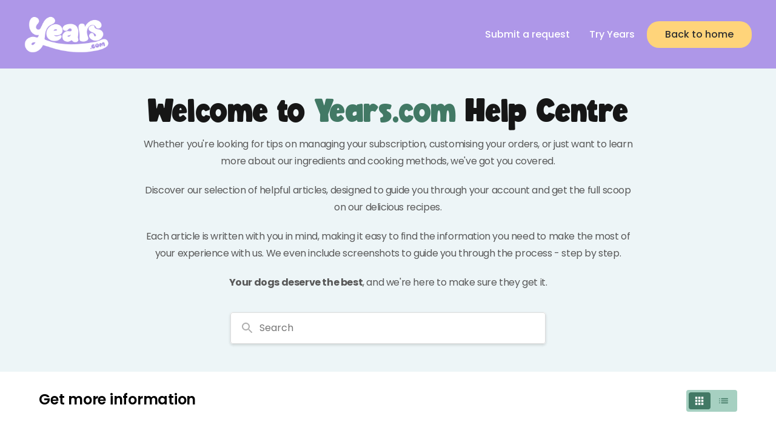

--- FILE ---
content_type: text/html; charset=utf-8
request_url: https://help.years.com/en-GB
body_size: 24392
content:
<!DOCTYPE html><html lang="en-GB"><head><meta charSet="utf-8"/><meta name="viewport" content="width=device-width"/><link rel="preconnect" href="https://fonts.googleapis.com"/><link rel="preconnect" href="https://fonts.gstatic.com" crossorigin="anonymous"/><link rel="stylesheet" type="text/css" data-href="https://fonts.googleapis.com/css2?family=Poppins:wght@400;500;600&amp;display=swap" data-optimized-fonts="true"/><link href="https://www.years.com/cdn/shop/t/915/assets/fonts.css?v=181329652023192807621737628516" rel="stylesheet"/><meta name="google-site-verification" content="bEVRPfhsgUrEd3ayj_IYPAMl-_QevlGUkcxflbYWu1Y"/><link rel="preconnect" href="https://fonts.googleapis.com"/><link rel="preconnect" href="https://fonts.gstatic.com" crossorigin=""/><link rel="stylesheet" data-href="https://fonts.googleapis.com/css2?family=Poppins:wght@300;400;500;600;700&amp;display=swap" data-optimized-fonts="true"/><style>
  :root {
    --ghc-primary-font-family: "Poppins", sans-serif !important;
  }
  .highlight {
    color: #427965;
  }
  .under-banner-text {
    font-family: Poppins, sans-serif;
    font-size: 16px;
    font-weight: 400;
    color: #595959;
    max-width: 815px;
    line-height: 28px;
    margin-top: 20px;
    margin-bottom: 0px;
  }
  .css-c2hi7a {
    margin-left: 5px !important;
  }
  .css-1i4yf5s {
    margin: 0px 12px !important;
  }
  .css-1xorig4,
  .css-1pv47rk {
    background-color: #ae97e8 !important;
  }
  .css-1o1fut0 {
    color: white !important;
    font-weight: 500 !important;
  }
  .css-tidhfp {
    align-items: center;
  }
  .ghc-brand-container {
    height: auto !important;
  }
  nav a.css-1o1fut0:last-child {
    background-color: #ffd47a;
    border-radius: 20px;
    color: #303030 !important;
    padding: 10px 30px;
  }
  .css-1379lmr h1 {
    font-family: BoldenVan, serif !important;
    -webkit-font-smoothing: antialiased;
    font-weight: 100 !important;
    font-size: 50px;
    margin:0;
  }
  .css-v9uw96 {
    background-color: transparent !important;
  }
  .css-m8poij {
    background-color: #edf5f7;
    max-width: 100% !important;
    margin: 0px !important;
    padding-left:28px !important;
    padding-right:28px !important;
  }
  .css-8p0p3b {
    margin-top: 30px !important;
  }
  .css-bwclnp {
    box-shadow: none !important;
    padding: 16px !important;
    border-radius: 30px !important;
  }
  .css-bwclnp::after {
    box-shadow: none !important;
    border-width: 1px !important;
    border-radius: 30px !important;
  }
  .css-11ftgpo {
    border-radius: 30px !important;
    padding: 16px !important;
  }
  .css-11ftgpo::after {
    border-radius: 30px !important;
  }
  .ghc-category-card {
    text-align: center;
    padding: 20px !important;
    border-radius: 20px !important;
    border: 1px solid #d6d6d6 !important;
  }
  .ghc-category-card .css-7nvgzm {
    width: 84px !important;
    height: 83px !important;
    margin: auto !important;
  }
  .ghc-category-card .ghc-category-title {
    font-size: 24px !important;
    margin-bottom: 10px !important;
  }
  .ghc-category-card .ghc-category-footer {
    font-size: 16px !important;
    margin-top: 20px;
  }
  .ghc-category-card .ghc-category-footer::before {
    content: "";
    display: block;
    width: 50px;
    height: 1px;
    background-color: #d6d6d6;
    top: -13px;
    position: relative;
    margin-left: auto;
    margin-right: auto;
  }
  .css-1ykw9m3 .ghc-category-card{
    flex-direction: column !important;
    height: auto !important;
  }
  .css-1ykw9m3 .ghc-category-card .css-tae7cg{
    width:84px !important;
    height:83px !important;
    margin: auto;
  }
  .css-1ykw9m3 .ghc-category-card .css-tae7cg img{
    position: relative !important;
  }
  .css-1ykw9m3 .ghc-category-description{
    display: none;
  }
  .css-1l7s2b{
    padding-bottom: 0px !important;
  }
  .css-nskzr0{
    position: relative !important;
  }
  .ghc-display-mode-switch{
    background-color: #A6D0C1 !important;
  }
  .css-1vqblrl {
    padding-top:30px;
  }
  @media screen and (max-width: 1240px) {
    .css-1xorig4, .css-1pv47rk {
        background-color: #fff !important;
    }
    .ghc-brand-container img{
      -webkit-filter: invert(90%);
      filter: invert(90%);
    }
    .css-1o1fut0 {
      color: #303030 !important;
    }
    nav a.css-1o1fut0:last-child{
      text-align: center;
    }
    .css-f1ydhg, .css-1cliq51{
      cursor: pointer;
    }
    .css-m8poij{
      margin: 0 !important;
      padding-left:28px;
      padding-right:28px;
    }
  }
  @media screen and (max-width: 768px) {
    .banner-text{
      font-size: 30px !important;
      line-height: normal !important;
      padding: 0 20px;
    }
    .ghc-category-card{
      height: auto !important;
    }
    .ghc-category-card .ghc-category-title{
      font-size: 20px !important;
    }
    .ghc-category-card .ghc-category-footer {
      font-size: 16px !important;
      margin-top: 10px;
      line-height:10px !important;
    }
    .css-1l7s2b{
      padding-bottom:0px !important;
    }
    .css-1379lmr h1 {
      font-size:30px;
    }
  }
  @media screen and (max-width: 568px) {
    .ghc-category-footer{
      display:block !important;
    }
    .under-banner-text{
      font-size: 12.8px !important;
      line-height:20px !important;
      margin-top:10px !important;
    }
    .css-8p0p3b {
      margin-top: 20px !important;
    }
    .ghc-category-card .ghc-category-title {
      font-size: 16px !important;
    }
    .ghc-category-card .ghc-category-footer {
      font-size: 12.8px !important;
      margin-top: 10px;
      line-height: 10px !important;
    }
    .css-1p3loa1{
      padding-top:30px;
      padding-bottom: 30px;
      min-height: 500px !important;
    }
    .css-m8poij {
      padding-left: 5px !important;
      padding-right: 5px !important;
    }
  }
  @media (min-width: 320px) {
    .css-1p3loa1 {
        height: auto !important;
        min-height: 500px !important;
    }
    .css-o3aomv{height:initial !important;}
    .css-uuifej .banner-text+div{margin-top:35px !important;}
}
</style><title>Our Help Centre – About Our Dog Food &amp; Delivery</title><meta property="og:title" content="Our Help Centre – About Our Dog Food &amp; Delivery"/><meta name="description" content="Explore our friendly help centre for answers on meals, accounts, FAQs, and more. Your go-to resource for all things related to our delicious recipes."/><meta property="og:description" content="Explore our friendly help centre for answers on meals, accounts, FAQs, and more. Your go-to resource for all things related to our delicious recipes."/><meta property="og:type" content="website"/><meta property="og:locale" content="en-GB"/><link rel="icon" sizes="256x256" type="image/png" href="https://attachments.gorgias.help/984vj294yb6PKGOZ/hc/30BVo7vZQb7rvzmQ/2024051512-25974ee9-0f87-4e34-bbb6-75ec879fbb06-favicon.png"/><link rel="shortcut icon" href="https://attachments.gorgias.help/984vj294yb6PKGOZ/hc/30BVo7vZQb7rvzmQ/2024051512-25974ee9-0f87-4e34-bbb6-75ec879fbb06-favicon.png"/><link rel="apple-touch-icon" href="https://attachments.gorgias.help/984vj294yb6PKGOZ/hc/30BVo7vZQb7rvzmQ/2024051512-25974ee9-0f87-4e34-bbb6-75ec879fbb06-favicon.png"/><link rel="canonical" href="https://help.years.com/en-GB"/><meta property="og:url" content="https://help.years.com/en-GB"/><meta name="next-head-count" content="22"/><meta name="viewport" content="width=device-width, initial-scale=1, maximum-scale=2"/><link data-next-font="" rel="preconnect" href="/" crossorigin="anonymous"/><link rel="preload" href="https://assets.gorgias.help/2aec17dbf95368a54c369067ca4328d9e3e77146/_next/static/css/1714f7fe164a2dae.css" as="style"/><link rel="stylesheet" href="https://assets.gorgias.help/2aec17dbf95368a54c369067ca4328d9e3e77146/_next/static/css/1714f7fe164a2dae.css" data-n-g=""/><noscript data-n-css=""></noscript><script defer="" nomodule="" src="https://assets.gorgias.help/2aec17dbf95368a54c369067ca4328d9e3e77146/_next/static/chunks/polyfills-42372ed130431b0a.js"></script><script src="https://assets.gorgias.help/2aec17dbf95368a54c369067ca4328d9e3e77146/_next/static/chunks/webpack-b32e8376d89366b4.js" defer=""></script><script src="https://assets.gorgias.help/2aec17dbf95368a54c369067ca4328d9e3e77146/_next/static/chunks/framework-a32fdada02556615.js" defer=""></script><script src="https://assets.gorgias.help/2aec17dbf95368a54c369067ca4328d9e3e77146/_next/static/chunks/main-97d7c75ecf7cf52b.js" defer=""></script><script src="https://assets.gorgias.help/2aec17dbf95368a54c369067ca4328d9e3e77146/_next/static/chunks/pages/_app-e07fff4e55b9751f.js" defer=""></script><script src="https://assets.gorgias.help/2aec17dbf95368a54c369067ca4328d9e3e77146/_next/static/chunks/1903-23ff1ec26f31d34a.js" defer=""></script><script src="https://assets.gorgias.help/2aec17dbf95368a54c369067ca4328d9e3e77146/_next/static/chunks/7317-46a0d5e27a4232ba.js" defer=""></script><script src="https://assets.gorgias.help/2aec17dbf95368a54c369067ca4328d9e3e77146/_next/static/chunks/4096-6c8362c45ca7b523.js" defer=""></script><script src="https://assets.gorgias.help/2aec17dbf95368a54c369067ca4328d9e3e77146/_next/static/chunks/7750-66610356cb5e5268.js" defer=""></script><script src="https://assets.gorgias.help/2aec17dbf95368a54c369067ca4328d9e3e77146/_next/static/chunks/2275-221429e919b006ed.js" defer=""></script><script src="https://assets.gorgias.help/2aec17dbf95368a54c369067ca4328d9e3e77146/_next/static/chunks/8897-d64c1441b05a7aec.js" defer=""></script><script src="https://assets.gorgias.help/2aec17dbf95368a54c369067ca4328d9e3e77146/_next/static/chunks/8303-74dceabc329893cc.js" defer=""></script><script src="https://assets.gorgias.help/2aec17dbf95368a54c369067ca4328d9e3e77146/_next/static/chunks/6437-e4661c4130695ecc.js" defer=""></script><script src="https://assets.gorgias.help/2aec17dbf95368a54c369067ca4328d9e3e77146/_next/static/chunks/7002-443823b099bf1ff1.js" defer=""></script><script src="https://assets.gorgias.help/2aec17dbf95368a54c369067ca4328d9e3e77146/_next/static/chunks/7435-59ca7ec0dd6f6b2e.js" defer=""></script><script src="https://assets.gorgias.help/2aec17dbf95368a54c369067ca4328d9e3e77146/_next/static/chunks/pages/index-50a247f9a01a9d27.js" defer=""></script><script src="https://assets.gorgias.help/2aec17dbf95368a54c369067ca4328d9e3e77146/_next/static/8zsk3xsvOfd0XLZ7txY8k/_buildManifest.js" defer=""></script><script src="https://assets.gorgias.help/2aec17dbf95368a54c369067ca4328d9e3e77146/_next/static/8zsk3xsvOfd0XLZ7txY8k/_ssgManifest.js" defer=""></script><link rel="stylesheet" href="https://fonts.googleapis.com/css2?family=Poppins:wght@400;500;600&display=swap"/><link rel="stylesheet" href="https://fonts.googleapis.com/css2?family=Poppins:wght@300;400;500;600;700&display=swap"/></head><body><div id="__next"><div class="ghc-app"><style data-emotion="css-global m6l8o3">:root{--ghc-primary-color:#427965;--ghc-primary-font-family:"Poppins";}html{line-height:1.15;-webkit-text-size-adjust:100%;}body{margin:0;}main{display:block;}h1{font-size:2em;margin:0.67em 0;}hr{box-sizing:content-box;height:0;overflow:visible;}pre{font-family:monospace,monospace;font-size:1em;}a{background-color:transparent;}abbr[title]{border-bottom:none;-webkit-text-decoration:underline;text-decoration:underline;-webkit-text-decoration:underline dotted;text-decoration:underline dotted;}b,strong{font-weight:bolder;}code,kbd,samp{font-family:monospace,monospace;font-size:1em;}small{font-size:80%;}sub,sup{font-size:75%;line-height:0;position:relative;vertical-align:baseline;}sub{bottom:-0.25em;}sup{top:-0.5em;}img{border-style:none;}button,input,optgroup,select,textarea{font-family:inherit;font-size:100%;line-height:1.15;margin:0;}button,input{overflow:visible;}button,select{text-transform:none;}button,[type="button"],[type="reset"],[type="submit"]{-webkit-appearance:button;}button::-moz-focus-inner,[type="button"]::-moz-focus-inner,[type="reset"]::-moz-focus-inner,[type="submit"]::-moz-focus-inner{border-style:none;padding:0;}button:-moz-focusring,[type="button"]:-moz-focusring,[type="reset"]:-moz-focusring,[type="submit"]:-moz-focusring{outline:1px dotted ButtonText;}fieldset{padding:0.35em 0.75em 0.625em;}legend{box-sizing:border-box;color:inherit;display:table;max-width:100%;padding:0;white-space:normal;}progress{vertical-align:baseline;}textarea{overflow:auto;}[type="checkbox"],[type="radio"]{box-sizing:border-box;padding:0;}[type="number"]::-webkit-inner-spin-button,[type="number"]::-webkit-outer-spin-button{height:auto;}[type="search"]{-webkit-appearance:textfield;outline-offset:-2px;}[type="search"]::-webkit-search-decoration{-webkit-appearance:none;}::-webkit-file-upload-button{-webkit-appearance:button;font:inherit;}details{display:block;}summary{display:-webkit-box;display:-webkit-list-item;display:-ms-list-itembox;display:list-item;}template{display:none;}[hidden]{display:none;}html{box-sizing:border-box;scroll-behavior:smooth;}*,*:before,*:after{box-sizing:inherit;}#nprogress .bar{background:#427965!important;}#nprogress .peg{box-shadow:0 0 10px #427965,0 0 5px #427965;}#nprogress .spinner-icon{border-top-color:#427965;border-left-color:#427965;}.masonry-layout{display:-webkit-box;display:-webkit-flex;display:-ms-flexbox;display:flex;margin-left:-16px;width:auto;}@media (min-width: 768px){.masonry-layout{margin-right:40px;margin-left:40px;}}@media (min-width: 1240px){.masonry-layout{margin-right:0;margin-left:0;}}.masonry-layout_column{-webkit-background-clip:padding-box;background-clip:padding-box;}.masonry-layout_column:not(:first-child){padding-left:16px;}.masonry-layout_column>div{margin-bottom:16px;}</style><style data-emotion="css uetmo">.css-uetmo{display:none;position:fixed;top:16px;right:16px;padding-left:32px;z-index:1000;-webkit-flex-direction:column;-ms-flex-direction:column;flex-direction:column;row-gap:16px;width:100%;padding-bottom:16px;}@media (min-width: 568px){.css-uetmo{padding-left:0;top:40px;right:40px;width:400px;}}</style><div class="ghc-notification-center css-uetmo e5lhqbp0"></div></div></div><script id="__NEXT_DATA__" type="application/json">{"props":{"pageProps":{"headerNavigationItems":[{"title":"Submit a request","url":"https://www.years.com/pages/contact"},{"title":"Try Years","url":"https://www.years.com/pages/survey"},{"title":"Back to home","url":"https://www.years.com/"}],"footerNavigationItems":[],"socialLinks":[],"activeLocale":"en-GB","availableLocales":["en-GB"],"helpCenterName":"Years-support","customFooter":"\u003cstyle\u003e\n\t.css-1iu51y9 {\n\t    background-color: #F9F9F9;\n\t}\n\t.css-1crrt87 {\n\t    display: -webkit-box;\n\t    display: -webkit-flex;\n\t    display: -ms-flexbox;\n\t    display: flex;\n\t    -webkit-flex-direction: column;\n\t    -ms-flex-direction: column;\n\t    flex-direction: column;\n\t    padding: 24px 0px;\n\t    -webkit-align-items: stretch;\n\t    -webkit-box-align: stretch;\n\t    -ms-flex-align: stretch;\n\t    align-items: stretch;\n\t    margin-right: 16px;\n\t    margin-left: 16px;\n\t}\n\t@media (min-width: 1240px) {\n\t    .css-1crrt87 {\n\t        display: grid;\n\t        grid-template-columns: auto;\n\t        grid-template-rows: auto;\n\t    }\n\t}\n\t@media (min-width: 568px) {\n\t    .css-1crrt87 {\n\t        margin-right: 28px;\n\t        margin-left: 28px;\n\t    }\n\t}\n\t@media (min-width: 768px) {\n\t    .css-1crrt87 {\n\t        margin-right: 40px;\n\t        margin-left: 40px;\n\t    }\n\t}\n\t@media (min-width: 1240px) {\n\t    .css-1crrt87 {\n\t        margin-left: 0;\n\t        margin-right: 0;\n\t    }\n\t}\n\n\t@media (min-width: 1240px) {\n\t    .css-1crrt87 {\n\t        margin-right: auto;\n\t        margin-left: auto;\n\t        width: 100%;\n\t        max-width: 1200px;\n\t    }\n\t}\n\t\n\t@media (min-width: 568px) {\n\t    .css-1eiotlp {\n\t        margin-bottom: 0;\n\t    }\n\t}\n\t.css-1eiotlp {\n\t    display: -webkit-box;\n\t    display: -webkit-flex;\n\t    display: -ms-flexbox;\n\t    display: flex;\n\t    -webkit-box-flex-wrap: wrap;\n\t    -webkit-flex-wrap: wrap;\n\t    -ms-flex-wrap: wrap;\n\t    flex-wrap: wrap;\n\t    -webkit-box-pack: center;\n\t    -ms-flex-pack: center;\n\t    -webkit-justify-content: center;\n\t    justify-content: center;\n\t    -webkit-column-gap: 24px;\n\t    column-gap: 24px;\n\t    margin-bottom: 24px;\n\t}\n\t.css-18h1aao {\n\t    font-family: var(--ghc-primary-font-family), sans-serif;\n\t    -webkit-font-smoothing: antialiased;\n\t    -moz-osx-font-smoothing: grayscale;\n\t    font-style: normal;\n\t    font-weight: 500;\n\t    font-size: 14px;\n\t    line-height: 20px;\n\t    -webkit-text-decoration: none;\n\t    text-decoration: none;\n\t    cursor: pointer;\n\t    color: #6A6A6A;\n\t    -webkit-transition: color 200ms linear;\n\t    transition: color 200ms linear;\n\t}\n\t.css-malup3 svg {\n\t    fill: #6A6A6A;\n\t    -webkit-transition: fill 200ms linear;\n\t    transition: fill 200ms linear;\n\t}\n\t@media (min-width: 1240px) {\n\t    .css-1xq1hqb {\n\t        margin-bottom: 24px;\n\t    }\n\t}\n\t.css-1xq1hqb {\n\t    display: -webkit-box;\n\t    display: -webkit-flex;\n\t    display: -ms-flexbox;\n\t    display: flex;\n\t    -webkit-box-flex-wrap: wrap;\n\t    -webkit-flex-wrap: wrap;\n\t    -ms-flex-wrap: wrap;\n\t    flex-wrap: wrap;\n\t    -webkit-box-pack: center;\n\t    -ms-flex-pack: center;\n\t    -webkit-justify-content: center;\n\t    justify-content: center;\n\t    -webkit-column-gap: 16px;\n\t    column-gap: 16px;\n\t    margin-bottom: 32px;\n\t}\n\t.prefooter{\n\t\twidth: 100%;\n        margin: -20px auto 0 auto;\n        max-width: 1200px;\n        padding: 0 24px 2.5em 24px;\n\t}\n\t.prefooter-text{\n\t\tfont-family: Poppins, sans-serif;\n\t    font-size: 16px;\n\t    line-height: 1.5em;\n\t    font-weight: 400;\n\t    color: #303030;\n\t}\n\t.prefooter-text a{\n\t\tcolor: #303030;\n\t\tfont-weight: bolder;\n\t}\n\u003c/style\u003e\n\u003cdiv class=\"prefooter\"\u003e\n\t\u003cp class=\"prefooter-text\"\u003e\u003cstrong\u003eGot more questions?\u003c/strong\u003e Talk to a member of our Customer Service team via \u003ca href=\"mailto:yap@years.com\"\u003eemail\u003c/a\u003e or \u003ca href=\"https://api.whatsapp.com/send/?phone=447457404056\u0026text=\u0026type=phone_number\u0026app_absent=0\"\u003eWhatsApp\u003c/a\u003e. We are here to help with \u003cstrong\u003eany\u003c/strong\u003e query - our goal is to help dogs live longer, whether they're eating Years or not.\u003c/p\u003e\n\t\u003cp class=\"prefooter-text\"\u003eYou can also \u003ca href=\"https://www.facebook.com/groups/yearsinsiders\"\u003eask the Years Community on Facebook\u003c/a\u003e or watch educational videos created by our lovely Years team.\u003c/p\u003e\n\u003c/div\u003e\n\u003cfooter class=\"css-1iu51y9 e1n9g1ea11\"\u003e\u003cdiv data-testid=\"footer\" class=\"ghc-footer e7zpaoq2 css-1crrt87 e1n9g1ea10\"\u003e\u003cdiv class=\"css-13a13c9 e1n9g1ea9\"\u003e\u003cnav class=\"css-1xq1hqb e1n9g1ea6\"\u003e\u003ca data-testid=\"facebook\" href=\"https://www.facebook.com/yearsdogmeals\" target=\"_blank\" class=\"css-malup3 e1n9g1ea5\"\u003e\u003csvg width=\"24\" height=\"24\" viewBox=\"0 0 24 24\" fill=\"#6A6A6A\" xmlns=\"http://www.w3.org/2000/svg\"\u003e\u003cpath d=\"M12 2C17.5229 2 22 6.47716 22 12C22 16.9913 18.3432 21.1284 13.5625 21.8786V14.8907L15.8926 14.8907L16.336 12H13.5625V10.1242C13.5625 9.43222 13.8591 8.75555 14.7655 8.59719C14.8949 8.57456 15.0369 8.56252 15.1921 8.56252H16.4531L16.4532 6.10157C16.4532 6.10157 15.3088 5.90626 14.2147 5.90626C14.2147 5.90626 14.2147 5.90626 14.2147 5.90626C13.4348 5.90626 12.7472 6.06762 12.1797 6.3799C11.0851 6.9823 10.4375 8.14629 10.4375 9.7969V12H7.89844V14.8907H10.4375V21.8786C5.65686 21.1284 2 16.9913 2 12C2 6.47716 6.47715 2 12 2Z\"\u003e\u003c/path\u003e\u003c/svg\u003e\u003c/a\u003e\u003ca data-testid=\"twitter\" href=\"https://twitter.com/yapforyears\" target=\"_blank\" class=\"css-malup3 e1n9g1ea5\"\u003e\u003csvg width=\"24\" height=\"24\" viewBox=\"0 0 24 24\" fill=\"#6A6A6A\" xmlns=\"http://www.w3.org/2000/svg\"\u003e\u003cpath d=\"M8.16593 20.3396C15.9419 20.3396 20.1809 13.8866 20.1809 8.32461C20.1809 8.13561 20.1809 7.94661 20.1809 7.78461C21.0179 7.19061 21.7199 6.43461 22.2869 5.59761C21.5309 5.92161 20.7209 6.16461 19.8569 6.27261C20.7209 5.75961 21.3959 4.92261 21.7199 3.92361C20.9099 4.40961 19.9919 4.76061 19.0469 4.94961C18.2639 4.11261 17.1839 3.59961 15.9689 3.59961C13.6199 3.59961 11.7299 5.48961 11.7299 7.83861C11.7299 8.16261 11.7569 8.48661 11.8379 8.81061C8.32793 8.62161 5.22293 6.94761 3.11693 4.38261C2.76593 5.00361 2.54993 5.73261 2.54993 6.48861C2.54993 7.94661 3.30593 9.24261 4.43993 9.99861C3.73793 9.97161 3.08993 9.78261 2.52293 9.45861C2.52293 9.48561 2.52293 9.48561 2.52293 9.51261C2.52293 11.5646 3.98093 13.2656 5.92493 13.6436C5.57393 13.7516 5.19593 13.8056 4.81793 13.8056C4.54793 13.8056 4.27793 13.7786 4.03493 13.7246C4.57493 15.3986 6.14093 16.6136 7.97693 16.6676C6.51893 17.8016 4.70993 18.4766 2.73893 18.4766C2.38793 18.4766 2.06393 18.4496 1.73993 18.4226C3.57593 19.6376 5.78993 20.3396 8.16593 20.3396Z\"\u003e\u003c/path\u003e\u003c/svg\u003e\u003c/a\u003e\u003ca data-testid=\"instagram\" href=\"https://www.instagram.com/yearsuk/\" target=\"_blank\" class=\"css-malup3 e1n9g1ea5\"\u003e\u003csvg width=\"24\" height=\"24\" viewBox=\"0 0 24 24\" fill=\"#6A6A6A\" xmlns=\"http://www.w3.org/2000/svg\"\u003e\u003cpath d=\"M12.0009 3C9.55664 3 9.24989 3.01069 8.28987 3.05437C7.33173 3.09826 6.67773 3.24994 6.10548 3.4725C5.51353 3.70238 5.01139 4.00988 4.51115 4.51031C4.01051 5.01057 3.703 5.5127 3.47237 6.10445C3.24925 6.67689 3.09737 7.33108 3.05425 8.28883C3.01131 9.24883 3.00006 9.55577 3.00006 12.0001C3.00006 14.4443 3.01094 14.7501 3.05443 15.7101C3.09849 16.6682 3.25019 17.3222 3.47256 17.8945C3.70263 18.4864 4.01014 18.9885 4.51057 19.4888C5.01065 19.9895 5.51278 20.2977 6.10435 20.5276C6.67698 20.7501 7.33117 20.9018 8.28912 20.9457C9.24914 20.9893 9.5557 21 11.9998 21C14.4443 21 14.7501 20.9893 15.71 20.9457C16.6682 20.9018 17.323 20.7501 17.8957 20.5276C18.4873 20.2977 18.9888 19.9895 19.4889 19.4888C19.9895 18.9885 20.297 18.4864 20.5276 17.8946C20.7488 17.3222 20.9008 16.6681 20.9457 15.7103C20.9888 14.7502 21.0001 14.4443 21.0001 12.0001C21.0001 9.55577 20.9888 9.24902 20.9457 8.28902C20.9008 7.33089 20.7488 6.67689 20.5276 6.10463C20.297 5.5127 19.9895 5.01057 19.4889 4.51031C18.9882 4.00969 18.4876 3.70219 17.895 3.4725C17.3213 3.24994 16.6669 3.09826 15.7088 3.05437C14.7488 3.01069 14.4432 3 11.9981 3H12.0009ZM11.1935 4.62188C11.4331 4.62151 11.7006 4.62188 12.0009 4.62188C14.4039 4.62188 14.6888 4.63051 15.6378 4.67363C16.5152 4.71376 16.9915 4.86038 17.3087 4.98357C17.7287 5.14669 18.0281 5.3417 18.343 5.6567C18.658 5.9717 18.853 6.2717 19.0165 6.6917C19.1397 7.00857 19.2865 7.48482 19.3264 8.36232C19.3696 9.31108 19.379 9.59608 19.379 11.998C19.379 14.3998 19.3696 14.6849 19.3264 15.6336C19.2863 16.511 19.1397 16.9873 19.0165 17.3042C18.8534 17.7243 18.658 18.0232 18.343 18.3381C18.028 18.6531 17.7289 18.8481 17.3087 19.0112C16.9919 19.1349 16.5152 19.2812 15.6378 19.3213C14.6889 19.3645 14.4039 19.3739 12.0009 19.3739C9.5977 19.3739 9.3129 19.3645 8.36413 19.3213C7.48661 19.2809 7.01036 19.1342 6.69292 19.0111C6.27292 18.8479 5.9729 18.6529 5.6579 18.3379C5.3429 18.0229 5.1479 17.7237 4.9844 17.3035C4.86121 16.9866 4.71439 16.5104 4.67445 15.6329C4.63133 14.6841 4.6227 14.3991 4.6227 11.9958C4.6227 9.59233 4.63133 9.30883 4.67445 8.36007C4.71458 7.48257 4.86121 7.00632 4.9844 6.68908C5.14753 6.26908 5.3429 5.96907 5.6579 5.65407C5.9729 5.33907 6.27292 5.14407 6.69292 4.98057C7.01018 4.85682 7.48661 4.71057 8.36413 4.67026C9.19438 4.63276 9.51614 4.62151 11.1935 4.61963V4.62188ZM16.8051 6.11626C16.2088 6.11626 15.7251 6.59945 15.7251 7.19588C15.7251 7.79214 16.2088 8.27589 16.8051 8.27589C17.4014 8.27589 17.8851 7.79214 17.8851 7.19588C17.8851 6.59964 17.4014 6.11588 16.8051 6.11588V6.11626ZM12.0009 7.37813C9.44845 7.37813 7.37899 9.44758 7.37899 12.0001C7.37899 14.5524 9.44845 16.6209 12.0009 16.6209C14.5534 16.6209 16.6221 14.5524 16.6221 12.0001C16.6221 9.44758 14.5533 7.37813 12.0008 7.37813H12.0009ZM12.0009 9.00001C13.6576 9.00001 15.001 10.3431 15.001 12.0001C15.001 13.6568 13.6576 15.0001 12.0009 15.0001C10.344 15.0001 9.00088 13.6568 9.00088 12.0001C9.00088 10.3431 10.344 9.00001 12.0009 9.00001Z\"\u003e\u003c/path\u003e\u003c/svg\u003e\u003c/a\u003e\u003c/nav\u003e\u003cnav class=\"css-1eiotlp e1n9g1ea8\"\u003e\u003ca target=\"_blank\" class=\"css-18h1aao e1n9g1ea7\" href=\"https://www.years.com/\"\u003eHome\u003c/a\u003e\u003ca target=\"_blank\" class=\"css-18h1aao e1n9g1ea7\" href=\"https://www.years.com/pages/privacy-policy\"\u003ePrivacy policy\u003c/a\u003e\u003ca target=\"_blank\" class=\"css-18h1aao e1n9g1ea7\" href=\"https://www.years.com/account/login\"\u003eAccount login\u003c/a\u003e\u003ca target=\"_blank\" class=\"css-18h1aao e1n9g1ea7\" href=\"https://www.years.com/pages/contact\"\u003eContact us\u003c/a\u003e\u003ca target=\"_blank\" class=\"css-18h1aao e1n9g1ea7\" href=\"https://www.years.com/pages/term-conditions\"\u003eTerms \u0026amp; conditions\u003c/a\u003e\u003c/nav\u003e\u003c/div\u003e\u003cdiv class=\"css-11k0xim e1n9g1ea4\"\u003e\u003c/div\u003e\u003c/div\u003e\u003c/footer\u003e","contactInfo":{"email":{"enabled":false,"description":"","email":""},"phone":{"enabled":false,"description":"","phoneNumbers":[]},"chat":{"enabled":false,"description":""}},"chatAppKey":"01GYCCW9T4Z49X2338565VJR19","logoHyperlink":"https://www.years.com/","brandLogoImageSrc":"https://attachments.gorgias.help/lqw1/hc/wkx8/years-white-logo-8648efca-8849-41a2-b802-c822305751a7.png","helpCenter":{"id":16255,"uid":"xyrkwzb4","name":"Years-support","accountId":71047,"integrationId":77665,"domain":"help.years.com","defaultLocale":"en-GB","supportedLocales":["en-GB"],"faviconURL":"https://attachments.gorgias.help/984vj294yb6PKGOZ/hc/30BVo7vZQb7rvzmQ/2024051512-25974ee9-0f87-4e34-bbb6-75ec879fbb06-favicon.png","brandLogoURL":"https://attachments.gorgias.help/lqw1/hc/wkx8/years-white-logo-8648efca-8849-41a2-b802-c822305751a7.png","brandLogoLightURL":"https://uploads.gorgias.io/984vj294yb6PKGOZ/years-white-472ed8c4-62cf-4e25-b6d6-67949bc04c30.png","primaryColor":"#427965","primaryFontFamily":"Poppins","theme":"light","searchEnabled":true,"poweredByEnabled":false,"gaid":null,"layout":"default","automationSettingsId":6254,"algoliaApiKey":"[base64]","algoliaAppId":"LO28MF0H5E","algoliaIndexName":"entities-v2","shopName":"years-com","shopIntegrationId":9263,"shopIntegration":{"shopName":"years-com","shopType":"shopify","shopIntegrationId":9263},"selfServeEnabled":false,"deactivated":false,"allSubjectLines":{"en-GB":{"allowOther":true,"options":["Order status","Feedback","Report an issue","Request refund or discount","Product question"]}},"contactFormEmailIntegrationId":24255,"isContactFormCardEnabled":false,"translation":{"chatAppKey":"01GYCCW9T4Z49X2338565VJR19","contactInfo":{"email":{"enabled":false,"description":"","email":""},"phone":{"enabled":false,"description":"","phoneNumbers":[]},"chat":{"enabled":false,"description":""}},"seoMeta":{"title":"Our Help Centre – About Our Dog Food \u0026 Delivery","description":"Explore our friendly help centre for answers on meals, accounts, FAQs, and more. Your go-to resource for all things related to our delicious recipes."},"extraHTML":{"extraHead":" \u003clink\n  href=\"https://www.years.com/cdn/shop/t/915/assets/fonts.css?v=181329652023192807621737628516\"\n  rel=\"stylesheet\"\n/\u003e\n\u003cmeta name=\"google-site-verification\" content=\"bEVRPfhsgUrEd3ayj_IYPAMl-_QevlGUkcxflbYWu1Y\" /\u003e\n\u003clink rel=\"preconnect\" href=\"https://fonts.googleapis.com\" /\u003e\n\u003clink rel=\"preconnect\" href=\"https://fonts.gstatic.com\" crossorigin /\u003e\n\u003clink\n  href=\"https://fonts.googleapis.com/css2?family=Poppins:wght@300;400;500;600;700\u0026display=swap\"\n  rel=\"stylesheet\"\n/\u003e\n\u003cstyle\u003e\n  :root {\n    --ghc-primary-font-family: \"Poppins\", sans-serif !important;\n  }\n  .highlight {\n    color: #427965;\n  }\n  .under-banner-text {\n    font-family: Poppins, sans-serif;\n    font-size: 16px;\n    font-weight: 400;\n    color: #595959;\n    max-width: 815px;\n    line-height: 28px;\n    margin-top: 20px;\n    margin-bottom: 0px;\n  }\n  .css-c2hi7a {\n    margin-left: 5px !important;\n  }\n  .css-1i4yf5s {\n    margin: 0px 12px !important;\n  }\n  .css-1xorig4,\n  .css-1pv47rk {\n    background-color: #ae97e8 !important;\n  }\n  .css-1o1fut0 {\n    color: white !important;\n    font-weight: 500 !important;\n  }\n  .css-tidhfp {\n    align-items: center;\n  }\n  .ghc-brand-container {\n    height: auto !important;\n  }\n  nav a.css-1o1fut0:last-child {\n    background-color: #ffd47a;\n    border-radius: 20px;\n    color: #303030 !important;\n    padding: 10px 30px;\n  }\n  .css-1379lmr h1 {\n    font-family: BoldenVan, serif !important;\n    -webkit-font-smoothing: antialiased;\n    font-weight: 100 !important;\n    font-size: 50px;\n    margin:0;\n  }\n  .css-v9uw96 {\n    background-color: transparent !important;\n  }\n  .css-m8poij {\n    background-color: #edf5f7;\n    max-width: 100% !important;\n    margin: 0px !important;\n    padding-left:28px !important;\n    padding-right:28px !important;\n  }\n  .css-8p0p3b {\n    margin-top: 30px !important;\n  }\n  .css-bwclnp {\n    box-shadow: none !important;\n    padding: 16px !important;\n    border-radius: 30px !important;\n  }\n  .css-bwclnp::after {\n    box-shadow: none !important;\n    border-width: 1px !important;\n    border-radius: 30px !important;\n  }\n  .css-11ftgpo {\n    border-radius: 30px !important;\n    padding: 16px !important;\n  }\n  .css-11ftgpo::after {\n    border-radius: 30px !important;\n  }\n  .ghc-category-card {\n    text-align: center;\n    padding: 20px !important;\n    border-radius: 20px !important;\n    border: 1px solid #d6d6d6 !important;\n  }\n  .ghc-category-card .css-7nvgzm {\n    width: 84px !important;\n    height: 83px !important;\n    margin: auto !important;\n  }\n  .ghc-category-card .ghc-category-title {\n    font-size: 24px !important;\n    margin-bottom: 10px !important;\n  }\n  .ghc-category-card .ghc-category-footer {\n    font-size: 16px !important;\n    margin-top: 20px;\n  }\n  .ghc-category-card .ghc-category-footer::before {\n    content: \"\";\n    display: block;\n    width: 50px;\n    height: 1px;\n    background-color: #d6d6d6;\n    top: -13px;\n    position: relative;\n    margin-left: auto;\n    margin-right: auto;\n  }\n  .css-1ykw9m3 .ghc-category-card{\n    flex-direction: column !important;\n    height: auto !important;\n  }\n  .css-1ykw9m3 .ghc-category-card .css-tae7cg{\n    width:84px !important;\n    height:83px !important;\n    margin: auto;\n  }\n  .css-1ykw9m3 .ghc-category-card .css-tae7cg img{\n    position: relative !important;\n  }\n  .css-1ykw9m3 .ghc-category-description{\n    display: none;\n  }\n  .css-1l7s2b{\n    padding-bottom: 0px !important;\n  }\n  .css-nskzr0{\n    position: relative !important;\n  }\n  .ghc-display-mode-switch{\n    background-color: #A6D0C1 !important;\n  }\n  .css-1vqblrl {\n    padding-top:30px;\n  }\n  @media screen and (max-width: 1240px) {\n    .css-1xorig4, .css-1pv47rk {\n        background-color: #fff !important;\n    }\n    .ghc-brand-container img{\n      -webkit-filter: invert(90%);\n      filter: invert(90%);\n    }\n    .css-1o1fut0 {\n      color: #303030 !important;\n    }\n    nav a.css-1o1fut0:last-child{\n      text-align: center;\n    }\n    .css-f1ydhg, .css-1cliq51{\n      cursor: pointer;\n    }\n    .css-m8poij{\n      margin: 0 !important;\n      padding-left:28px;\n      padding-right:28px;\n    }\n  }\n  @media screen and (max-width: 768px) {\n    .banner-text{\n      font-size: 30px !important;\n      line-height: normal !important;\n      padding: 0 20px;\n    }\n    .ghc-category-card{\n      height: auto !important;\n    }\n    .ghc-category-card .ghc-category-title{\n      font-size: 20px !important;\n    }\n    .ghc-category-card .ghc-category-footer {\n      font-size: 16px !important;\n      margin-top: 10px;\n      line-height:10px !important;\n    }\n    .css-1l7s2b{\n      padding-bottom:0px !important;\n    }\n    .css-1379lmr h1 {\n      font-size:30px;\n    }\n  }\n  @media screen and (max-width: 568px) {\n    .ghc-category-footer{\n      display:block !important;\n    }\n    .under-banner-text{\n      font-size: 12.8px !important;\n      line-height:20px !important;\n      margin-top:10px !important;\n    }\n    .css-8p0p3b {\n      margin-top: 20px !important;\n    }\n    .ghc-category-card .ghc-category-title {\n      font-size: 16px !important;\n    }\n    .ghc-category-card .ghc-category-footer {\n      font-size: 12.8px !important;\n      margin-top: 10px;\n      line-height: 10px !important;\n    }\n    .css-1p3loa1{\n      padding-top:30px;\n      padding-bottom: 30px;\n      min-height: 500px !important;\n    }\n    .css-m8poij {\n      padding-left: 5px !important;\n      padding-right: 5px !important;\n    }\n  }\n  @media (min-width: 320px) {\n    .css-1p3loa1 {\n        height: auto !important;\n        min-height: 500px !important;\n    }\n    .css-o3aomv{height:initial !important;}\n    .css-uuifej .banner-text+div{margin-top:35px !important;}\n}\n\u003c/style\u003e\n\n\u003cscript type=\"text/javascript\"\u003e\n  function waitForElm(selector, timeout = 10000) {\n    return new Promise((resolve) =\u003e {\n      if (document.querySelector(selector)) {\n        return resolve(document.querySelector(selector));\n      }\n\n      const observer = new MutationObserver((mutations) =\u003e {\n        if (document.querySelector(selector)) {\n          observer.disconnect();\n          resolve(document.querySelector(selector));\n        }\n      });\n\n      setTimeout(() =\u003e {\n        observer.disconnect();\n        resolve(null);\n      }, timeout);\n\n      observer.observe(document.body, {\n        childList: true,\n        subtree: true,\n      });\n    });\n  }\n\n  async function updateBanner() {\n    // Update banner text\n    const bannerTextElement = await waitForElm('.banner-text');\n    if (bannerTextElement) {\n      bannerTextElement.innerHTML =\n        '\u003ch1\u003eWelcome to \u003cspan class=\"highlight\"\u003eYears.com\u003c/span\u003e Help Centre\u003c/h1\u003e' +\n        '\u003cp class=\"under-banner-text\"\u003eWhether you\u0026apos;re looking for tips on managing your subscription, customising your orders, or just want to learn more about our ingredients and cooking methods, we\u0026apos;ve got you covered.\u003c/p\u003e\u003cp class=\"under-banner-text\"\u003eDiscover our selection of helpful articles, designed to guide you through your account and get the full scoop on our delicious recipes.\u003c/p\u003e\u003cp class=\"under-banner-text\"\u003eEach article is written with you in mind, making it easy to find the information you need to make the most of your experience with us. We even include screenshots to guide you through the process - step by step.\u003c/p\u003e\u003cp class=\"under-banner-text\"\u003e\u003cstrong\u003eYour dogs deserve the best\u003c/strong\u003e, and we\u0026apos;re here to make sure they get it.\u003c/p\u003e';\n    }\n\n    // Update search icon\n    const svgSearchIcon = await waitForElm('.css-c2hi7a svg');\n    if (svgSearchIcon) {\n      svgSearchIcon.outerHTML =\n        '\u003csvg xmlns=\"http://www.w3.org/2000/svg\" width=\"26\" height=\"27\" viewBox=\"0 0 26 27\" fill=\"none\"\u003e\u003cg clip-path=\"url(#clip0_2_489)\"\u003e\u003cpath d=\"M25.6251 24.665L19.5154 18.8402C21.3558 16.8386 22.4815 14.1686 22.4815 11.2403C22.4815 5.04231 17.4392 0 11.2412 0C5.04316 0 0 5.04231 0 11.2403C0 17.4383 5.04231 22.4806 11.2412 22.4806C13.6375 22.4806 15.8613 21.7264 17.6871 20.4429L23.9537 26.4187C24.1871 26.6426 24.4874 26.7533 24.7877 26.7533C25.1077 26.7533 25.4269 26.6272 25.6645 26.3775C26.1261 25.8928 26.1081 25.1266 25.6242 24.665H25.6251ZM2.18011 11.2403C2.18011 6.24347 6.24518 2.18011 11.242 2.18011C16.2389 2.18011 20.3022 6.24433 20.3022 11.2403C20.3022 16.2363 16.2371 20.3005 11.242 20.3005C6.2469 20.3005 2.18011 16.2363 2.18011 11.2403Z\" fill=\"#427965\"/\u003e\u003c/g\u003e\u003cdefs\u003e\u003cclipPath id=\"clip0_2_489\"\u003e\u003crect width=\"26\" height=\"26.7524\" fill=\"white\"/\u003e\u003c/clipPath\u003e\u003c/defs\u003e\u003c/svg\u003e'; \n    }\n\n    // Update input placeholder\n    const inputInBanner = await waitForElm('.css-1i4yf5s');\n    if (inputInBanner) {\n      inputInBanner.placeholder = 'Search your question here';\n    }\n    \n    var style = document.createElement(\"style\");\n    style.innerHTML = `\n        .highlight {\n            color: #427965;\n        }\n        .under-banner-text {\n            font-family: Poppins,sans-serif;\n            font-size:16px;\n            font-weight: 400;\n            color: #595959;\n            max-width: 815px;\n            line-height:28px;\n            margin-top:20px;\n            margin-bottom:0px;\n        }\n        .css-c2hi7a {margin-left:5px !important;}\n        .css-1i4yf5s {margin: 0px 12px !important;}\n    `;\n    document.head.appendChild(style);\n  }\n\n  let oldHref = document.location.href;\n  window.addEventListener('load', () =\u003e {\n    new MutationObserver((mutations) =\u003e\n      mutations.forEach(() =\u003e {\n        if (oldHref === document.location.href) return;\n        oldHref = document.location.href;\n        // Update after the navigation\n        updateBanner();\n      }),\n    ).observe(document.querySelector('body'), {\n      childList: true,\n      subtree: true,\n    });\n  });\n\n  // Update on the very first load\n  updateBanner();\n\u003c/script\u003e\n\n","extraHeadDeactivated":false,"customHeader":"","customHeaderDeactivated":true,"customFooter":"\u003cstyle\u003e\n\t.css-1iu51y9 {\n\t    background-color: #F9F9F9;\n\t}\n\t.css-1crrt87 {\n\t    display: -webkit-box;\n\t    display: -webkit-flex;\n\t    display: -ms-flexbox;\n\t    display: flex;\n\t    -webkit-flex-direction: column;\n\t    -ms-flex-direction: column;\n\t    flex-direction: column;\n\t    padding: 24px 0px;\n\t    -webkit-align-items: stretch;\n\t    -webkit-box-align: stretch;\n\t    -ms-flex-align: stretch;\n\t    align-items: stretch;\n\t    margin-right: 16px;\n\t    margin-left: 16px;\n\t}\n\t@media (min-width: 1240px) {\n\t    .css-1crrt87 {\n\t        display: grid;\n\t        grid-template-columns: auto;\n\t        grid-template-rows: auto;\n\t    }\n\t}\n\t@media (min-width: 568px) {\n\t    .css-1crrt87 {\n\t        margin-right: 28px;\n\t        margin-left: 28px;\n\t    }\n\t}\n\t@media (min-width: 768px) {\n\t    .css-1crrt87 {\n\t        margin-right: 40px;\n\t        margin-left: 40px;\n\t    }\n\t}\n\t@media (min-width: 1240px) {\n\t    .css-1crrt87 {\n\t        margin-left: 0;\n\t        margin-right: 0;\n\t    }\n\t}\n\n\t@media (min-width: 1240px) {\n\t    .css-1crrt87 {\n\t        margin-right: auto;\n\t        margin-left: auto;\n\t        width: 100%;\n\t        max-width: 1200px;\n\t    }\n\t}\n\t\n\t@media (min-width: 568px) {\n\t    .css-1eiotlp {\n\t        margin-bottom: 0;\n\t    }\n\t}\n\t.css-1eiotlp {\n\t    display: -webkit-box;\n\t    display: -webkit-flex;\n\t    display: -ms-flexbox;\n\t    display: flex;\n\t    -webkit-box-flex-wrap: wrap;\n\t    -webkit-flex-wrap: wrap;\n\t    -ms-flex-wrap: wrap;\n\t    flex-wrap: wrap;\n\t    -webkit-box-pack: center;\n\t    -ms-flex-pack: center;\n\t    -webkit-justify-content: center;\n\t    justify-content: center;\n\t    -webkit-column-gap: 24px;\n\t    column-gap: 24px;\n\t    margin-bottom: 24px;\n\t}\n\t.css-18h1aao {\n\t    font-family: var(--ghc-primary-font-family), sans-serif;\n\t    -webkit-font-smoothing: antialiased;\n\t    -moz-osx-font-smoothing: grayscale;\n\t    font-style: normal;\n\t    font-weight: 500;\n\t    font-size: 14px;\n\t    line-height: 20px;\n\t    -webkit-text-decoration: none;\n\t    text-decoration: none;\n\t    cursor: pointer;\n\t    color: #6A6A6A;\n\t    -webkit-transition: color 200ms linear;\n\t    transition: color 200ms linear;\n\t}\n\t.css-malup3 svg {\n\t    fill: #6A6A6A;\n\t    -webkit-transition: fill 200ms linear;\n\t    transition: fill 200ms linear;\n\t}\n\t@media (min-width: 1240px) {\n\t    .css-1xq1hqb {\n\t        margin-bottom: 24px;\n\t    }\n\t}\n\t.css-1xq1hqb {\n\t    display: -webkit-box;\n\t    display: -webkit-flex;\n\t    display: -ms-flexbox;\n\t    display: flex;\n\t    -webkit-box-flex-wrap: wrap;\n\t    -webkit-flex-wrap: wrap;\n\t    -ms-flex-wrap: wrap;\n\t    flex-wrap: wrap;\n\t    -webkit-box-pack: center;\n\t    -ms-flex-pack: center;\n\t    -webkit-justify-content: center;\n\t    justify-content: center;\n\t    -webkit-column-gap: 16px;\n\t    column-gap: 16px;\n\t    margin-bottom: 32px;\n\t}\n\t.prefooter{\n\t\twidth: 100%;\n        margin: -20px auto 0 auto;\n        max-width: 1200px;\n        padding: 0 24px 2.5em 24px;\n\t}\n\t.prefooter-text{\n\t\tfont-family: Poppins, sans-serif;\n\t    font-size: 16px;\n\t    line-height: 1.5em;\n\t    font-weight: 400;\n\t    color: #303030;\n\t}\n\t.prefooter-text a{\n\t\tcolor: #303030;\n\t\tfont-weight: bolder;\n\t}\n\u003c/style\u003e\n\u003cdiv class=\"prefooter\"\u003e\n\t\u003cp class=\"prefooter-text\"\u003e\u003cstrong\u003eGot more questions?\u003c/strong\u003e Talk to a member of our Customer Service team via \u003ca href=\"mailto:yap@years.com\"\u003eemail\u003c/a\u003e or \u003ca href=\"https://api.whatsapp.com/send/?phone=447457404056\u0026text=\u0026type=phone_number\u0026app_absent=0\"\u003eWhatsApp\u003c/a\u003e. We are here to help with \u003cstrong\u003eany\u003c/strong\u003e query - our goal is to help dogs live longer, whether they're eating Years or not.\u003c/p\u003e\n\t\u003cp class=\"prefooter-text\"\u003eYou can also \u003ca href=\"https://www.facebook.com/groups/yearsinsiders\"\u003eask the Years Community on Facebook\u003c/a\u003e or watch educational videos created by our lovely Years team.\u003c/p\u003e\n\u003c/div\u003e\n\u003cfooter class=\"css-1iu51y9 e1n9g1ea11\"\u003e\u003cdiv data-testid=\"footer\" class=\"ghc-footer e7zpaoq2 css-1crrt87 e1n9g1ea10\"\u003e\u003cdiv class=\"css-13a13c9 e1n9g1ea9\"\u003e\u003cnav class=\"css-1xq1hqb e1n9g1ea6\"\u003e\u003ca data-testid=\"facebook\" href=\"https://www.facebook.com/yearsdogmeals\" target=\"_blank\" class=\"css-malup3 e1n9g1ea5\"\u003e\u003csvg width=\"24\" height=\"24\" viewBox=\"0 0 24 24\" fill=\"#6A6A6A\" xmlns=\"http://www.w3.org/2000/svg\"\u003e\u003cpath d=\"M12 2C17.5229 2 22 6.47716 22 12C22 16.9913 18.3432 21.1284 13.5625 21.8786V14.8907L15.8926 14.8907L16.336 12H13.5625V10.1242C13.5625 9.43222 13.8591 8.75555 14.7655 8.59719C14.8949 8.57456 15.0369 8.56252 15.1921 8.56252H16.4531L16.4532 6.10157C16.4532 6.10157 15.3088 5.90626 14.2147 5.90626C14.2147 5.90626 14.2147 5.90626 14.2147 5.90626C13.4348 5.90626 12.7472 6.06762 12.1797 6.3799C11.0851 6.9823 10.4375 8.14629 10.4375 9.7969V12H7.89844V14.8907H10.4375V21.8786C5.65686 21.1284 2 16.9913 2 12C2 6.47716 6.47715 2 12 2Z\"\u003e\u003c/path\u003e\u003c/svg\u003e\u003c/a\u003e\u003ca data-testid=\"twitter\" href=\"https://twitter.com/yapforyears\" target=\"_blank\" class=\"css-malup3 e1n9g1ea5\"\u003e\u003csvg width=\"24\" height=\"24\" viewBox=\"0 0 24 24\" fill=\"#6A6A6A\" xmlns=\"http://www.w3.org/2000/svg\"\u003e\u003cpath d=\"M8.16593 20.3396C15.9419 20.3396 20.1809 13.8866 20.1809 8.32461C20.1809 8.13561 20.1809 7.94661 20.1809 7.78461C21.0179 7.19061 21.7199 6.43461 22.2869 5.59761C21.5309 5.92161 20.7209 6.16461 19.8569 6.27261C20.7209 5.75961 21.3959 4.92261 21.7199 3.92361C20.9099 4.40961 19.9919 4.76061 19.0469 4.94961C18.2639 4.11261 17.1839 3.59961 15.9689 3.59961C13.6199 3.59961 11.7299 5.48961 11.7299 7.83861C11.7299 8.16261 11.7569 8.48661 11.8379 8.81061C8.32793 8.62161 5.22293 6.94761 3.11693 4.38261C2.76593 5.00361 2.54993 5.73261 2.54993 6.48861C2.54993 7.94661 3.30593 9.24261 4.43993 9.99861C3.73793 9.97161 3.08993 9.78261 2.52293 9.45861C2.52293 9.48561 2.52293 9.48561 2.52293 9.51261C2.52293 11.5646 3.98093 13.2656 5.92493 13.6436C5.57393 13.7516 5.19593 13.8056 4.81793 13.8056C4.54793 13.8056 4.27793 13.7786 4.03493 13.7246C4.57493 15.3986 6.14093 16.6136 7.97693 16.6676C6.51893 17.8016 4.70993 18.4766 2.73893 18.4766C2.38793 18.4766 2.06393 18.4496 1.73993 18.4226C3.57593 19.6376 5.78993 20.3396 8.16593 20.3396Z\"\u003e\u003c/path\u003e\u003c/svg\u003e\u003c/a\u003e\u003ca data-testid=\"instagram\" href=\"https://www.instagram.com/yearsuk/\" target=\"_blank\" class=\"css-malup3 e1n9g1ea5\"\u003e\u003csvg width=\"24\" height=\"24\" viewBox=\"0 0 24 24\" fill=\"#6A6A6A\" xmlns=\"http://www.w3.org/2000/svg\"\u003e\u003cpath d=\"M12.0009 3C9.55664 3 9.24989 3.01069 8.28987 3.05437C7.33173 3.09826 6.67773 3.24994 6.10548 3.4725C5.51353 3.70238 5.01139 4.00988 4.51115 4.51031C4.01051 5.01057 3.703 5.5127 3.47237 6.10445C3.24925 6.67689 3.09737 7.33108 3.05425 8.28883C3.01131 9.24883 3.00006 9.55577 3.00006 12.0001C3.00006 14.4443 3.01094 14.7501 3.05443 15.7101C3.09849 16.6682 3.25019 17.3222 3.47256 17.8945C3.70263 18.4864 4.01014 18.9885 4.51057 19.4888C5.01065 19.9895 5.51278 20.2977 6.10435 20.5276C6.67698 20.7501 7.33117 20.9018 8.28912 20.9457C9.24914 20.9893 9.5557 21 11.9998 21C14.4443 21 14.7501 20.9893 15.71 20.9457C16.6682 20.9018 17.323 20.7501 17.8957 20.5276C18.4873 20.2977 18.9888 19.9895 19.4889 19.4888C19.9895 18.9885 20.297 18.4864 20.5276 17.8946C20.7488 17.3222 20.9008 16.6681 20.9457 15.7103C20.9888 14.7502 21.0001 14.4443 21.0001 12.0001C21.0001 9.55577 20.9888 9.24902 20.9457 8.28902C20.9008 7.33089 20.7488 6.67689 20.5276 6.10463C20.297 5.5127 19.9895 5.01057 19.4889 4.51031C18.9882 4.00969 18.4876 3.70219 17.895 3.4725C17.3213 3.24994 16.6669 3.09826 15.7088 3.05437C14.7488 3.01069 14.4432 3 11.9981 3H12.0009ZM11.1935 4.62188C11.4331 4.62151 11.7006 4.62188 12.0009 4.62188C14.4039 4.62188 14.6888 4.63051 15.6378 4.67363C16.5152 4.71376 16.9915 4.86038 17.3087 4.98357C17.7287 5.14669 18.0281 5.3417 18.343 5.6567C18.658 5.9717 18.853 6.2717 19.0165 6.6917C19.1397 7.00857 19.2865 7.48482 19.3264 8.36232C19.3696 9.31108 19.379 9.59608 19.379 11.998C19.379 14.3998 19.3696 14.6849 19.3264 15.6336C19.2863 16.511 19.1397 16.9873 19.0165 17.3042C18.8534 17.7243 18.658 18.0232 18.343 18.3381C18.028 18.6531 17.7289 18.8481 17.3087 19.0112C16.9919 19.1349 16.5152 19.2812 15.6378 19.3213C14.6889 19.3645 14.4039 19.3739 12.0009 19.3739C9.5977 19.3739 9.3129 19.3645 8.36413 19.3213C7.48661 19.2809 7.01036 19.1342 6.69292 19.0111C6.27292 18.8479 5.9729 18.6529 5.6579 18.3379C5.3429 18.0229 5.1479 17.7237 4.9844 17.3035C4.86121 16.9866 4.71439 16.5104 4.67445 15.6329C4.63133 14.6841 4.6227 14.3991 4.6227 11.9958C4.6227 9.59233 4.63133 9.30883 4.67445 8.36007C4.71458 7.48257 4.86121 7.00632 4.9844 6.68908C5.14753 6.26908 5.3429 5.96907 5.6579 5.65407C5.9729 5.33907 6.27292 5.14407 6.69292 4.98057C7.01018 4.85682 7.48661 4.71057 8.36413 4.67026C9.19438 4.63276 9.51614 4.62151 11.1935 4.61963V4.62188ZM16.8051 6.11626C16.2088 6.11626 15.7251 6.59945 15.7251 7.19588C15.7251 7.79214 16.2088 8.27589 16.8051 8.27589C17.4014 8.27589 17.8851 7.79214 17.8851 7.19588C17.8851 6.59964 17.4014 6.11588 16.8051 6.11588V6.11626ZM12.0009 7.37813C9.44845 7.37813 7.37899 9.44758 7.37899 12.0001C7.37899 14.5524 9.44845 16.6209 12.0009 16.6209C14.5534 16.6209 16.6221 14.5524 16.6221 12.0001C16.6221 9.44758 14.5533 7.37813 12.0008 7.37813H12.0009ZM12.0009 9.00001C13.6576 9.00001 15.001 10.3431 15.001 12.0001C15.001 13.6568 13.6576 15.0001 12.0009 15.0001C10.344 15.0001 9.00088 13.6568 9.00088 12.0001C9.00088 10.3431 10.344 9.00001 12.0009 9.00001Z\"\u003e\u003c/path\u003e\u003c/svg\u003e\u003c/a\u003e\u003c/nav\u003e\u003cnav class=\"css-1eiotlp e1n9g1ea8\"\u003e\u003ca target=\"_blank\" class=\"css-18h1aao e1n9g1ea7\" href=\"https://www.years.com/\"\u003eHome\u003c/a\u003e\u003ca target=\"_blank\" class=\"css-18h1aao e1n9g1ea7\" href=\"https://www.years.com/pages/privacy-policy\"\u003ePrivacy policy\u003c/a\u003e\u003ca target=\"_blank\" class=\"css-18h1aao e1n9g1ea7\" href=\"https://www.years.com/account/login\"\u003eAccount login\u003c/a\u003e\u003ca target=\"_blank\" class=\"css-18h1aao e1n9g1ea7\" href=\"https://www.years.com/pages/contact\"\u003eContact us\u003c/a\u003e\u003ca target=\"_blank\" class=\"css-18h1aao e1n9g1ea7\" href=\"https://www.years.com/pages/term-conditions\"\u003eTerms \u0026amp; conditions\u003c/a\u003e\u003c/nav\u003e\u003c/div\u003e\u003cdiv class=\"css-11k0xim e1n9g1ea4\"\u003e\u003c/div\u003e\u003c/div\u003e\u003c/footer\u003e","customFooterDeactivated":false},"bannerText":"Welcome to Years.com Help Centre","bannerImageUrl":null,"bannerImageVerticalOffset":0,"logoHyperlink":"https://www.years.com/"},"mainEmbedmentBaseUrl":null,"experimentConfig":null},"metas":{"locale":"en-GB","noIndex":false,"title":"Our Help Centre – About Our Dog Food \u0026 Delivery","description":"Explore our friendly help centre for answers on meals, accounts, FAQs, and more. Your go-to resource for all things related to our delicious recipes.","faviconURL":"https://attachments.gorgias.help/984vj294yb6PKGOZ/hc/30BVo7vZQb7rvzmQ/2024051512-25974ee9-0f87-4e34-bbb6-75ec879fbb06-favicon.png","faviconHeight":256,"faviconWidth":256,"faviconType":"image/png","localizedAlternates":[{"locale":"en-GB","url":"https://help.years.com/en-GB"}],"localizedDefaultURL":"https://help.years.com/en-GB","canonicalURL":"https://help.years.com/en-GB"},"_nextI18Next":{"initialI18nStore":{"en-GB":{"common":{"allArticlesLabel":"All articles","allArticlesPageMetaDescription":"All articles of the {{helpCenterName}} Help Centre","allArticlesPageMetaTitle":"All articles","allArticlesPageNavigationSectionTitle":"All categories","allArticlesPageNoCategorySectionTitle":"Other articles","alreadySignedInWith":"You are already signed in with \u003cbold\u003e{{emailOrPhone}}\u003c/bold\u003e.","articleLanguageFallbackWarningText":"This article is not available in English.","articleListArticleLinkLabel":"Read more","articleRatingQuestion":"Was this article helpful?","articleTOCHideButtonLabel":"Hide","articleTemplateApplyDiscountContent":"To apply a promo or discount code:\u003cbr\u003e• Proceed to checkout and enter your code in the \u003cbr\u003e\u003cstrong\u003e['Discount Code']\u003c/strong\u003e field. \u003cbr\u003e• Click \u003cbr\u003e\u003cstrong\u003e['Apply']\u003c/strong\u003e to see your new total before finalizing your order.\u003cbr\u003e• Only one code can be used per order.\u003cbr\u003eIf you’re having trouble entering your promo code, please try clearing the cache on your web browser or trying on a different device. \u003cbr\u003e","articleTemplateApplyDiscountExcerpt":"Learn how to apply discount codes.","articleTemplateApplyDiscountTitle":"How do I apply promo/discount codes?","articleTemplateCancelMembershipContent":"We are happy to assist with instructions on how to cancel your subscription.\u003cbr\u003e1. Login into your account\u0026nbsp;\u003cbr\u003e\u003cstrong\u003e[here]\u003cbr\u003e\u003c/strong\u003e2. Click Subscriptions\u003cbr\u003e3. Locate your subscription and click \u003cbr\u003e\u003cstrong\u003e[Manage]\u003cbr\u003e\u003c/strong\u003e4. Click \u003cstrong\u003e[Cancel Subscription]\u003c/strong\u003e. \u003cbr\u003eProceed to complete the steps to successfully cancel your subscription.\u003cbr\u003e","articleTemplateCancelMembershipExcerpt":"Learn how to cancel your membership.","articleTemplateCancelMembershipTitle":"How do I cancel my membership/subscription?","articleTemplateCancellationPolicyContent":"Orders can be canceled within \u003cstrong\u003e[XX]\u003c/strong\u003e hours. \u003cbr\u003ePlease visit our \u003cbr\u003e\u003cstrong\u003e[link to Order Management portal]\u003c/strong\u003e to request a cancellation as soon as possible.\u003cbr\u003eYou will receive confirmation of your cancellation if we’re able to make it happen. \u003cbr\u003eAfter this period, we may not be able to cancel your order as it might already be in processing or shipment. \u003cbr\u003eIf you have already received an order confirmation email, it may be impossible to cancel your order. However, you can always request a return or exchange once your order arrives. \u003cbr\u003e","articleTemplateCancellationPolicyExcerpt":"Learn when and how you can cancel an order.","articleTemplateCancellationPolicyTitle":"What is your cancellation policy?","articleTemplateDamagedItemContent":"We’re sorry your item(s) have damage! \u003cbr\u003eSome items break during shipment. We’ll do our best to help.\u003cbr\u003ePlease report your order issue in our \u003cbr\u003e\u003cstrong\u003e[link to live Order Management portal]\u003c/strong\u003e for further assistance.\u003cstrong\u003e \u003c/strong\u003ePlease include an image of the damage. \u003cbr\u003eWhile we may not be able to guarantee your exact order is replaced due to potential stock issues, we’ll be sure to resolve the situation!\u003cbr\u003e","articleTemplateDamagedItemExcerpt":"Learn what to do when your order arrives damaged.","articleTemplateDamagedItemTitle":"What do I do if my item(s) arrives damaged?","articleTemplateEditOrderContent":"Once an order is placed, we are unable to make changes to the order. However, if you need to update your shipping address or contact information, please contact our customer service team immediately after placing your order.","articleTemplateEditOrderExcerpt":"Learn when and how you can make changes to a recent order.","articleTemplateEditOrderTitle":"Can I edit or add anything to my order?","articleTemplateExpeditedShippingContent":"Yes, we do offer expedited shipping for domestic orders only for \u003cstrong\u003e[$##]\u003c/strong\u003e. \u003cbr\u003ePlease keep in mind that the order processing can take up to \u003cbr\u003e\u003cstrong\u003e[## of hours]\u003c/strong\u003e.","articleTemplateExpeditedShippingExcerpt":"Learn about the availability of faster shipping options.","articleTemplateExpeditedShippingTitle":"Do you offer expedited shipping?","articleTemplateFreeShippingContent":"We offer fast and free shipping for orders over $\u003cstrong\u003e[##]\u003c/strong\u003e within the contiguous United States (does not include Hawaii, Alaska, or US territories). \u003cbr\u003eOrders shipped outside of the United States are subject to taxes and duties that are paid for by the customer.\u003cbr\u003e","articleTemplateFreeShippingExcerpt":"Learn about the availability of free shipping.","articleTemplateFreeShippingTitle":"Do you offer free shipping?","articleTemplateHowLongDeliveryContent":"Delivery times vary depending on the destination and the shipping method selected. \u003cbr\u003e• Standard Delivery: Typically arrives within \u003cbr\u003e\u003cstrong\u003e[XX]\u003c/strong\u003e business days.\u003cbr\u003e• Express Delivery: Typically arrives within \u003cbr\u003e\u003cstrong\u003e[XX]\u003c/strong\u003e business days.\u003cbr\u003e• Premium Delivery: Typically arrives within \u003cbr\u003e\u003cstrong\u003e[XX]\u003c/strong\u003e business days.\u003cbr\u003e• International Delivery: Typically arrives within \u003cbr\u003e\u003cstrong\u003e[XX]\u003c/strong\u003e business days.\u003cbr\u003e","articleTemplateHowLongDeliveryExcerpt":"Learn how long shipments take to arrive.","articleTemplateHowLongDeliveryTitle":"How long does delivery take?","articleTemplateHowToCancelOrderContent":"\u003cp\u003eYou will have the option to cancel your order in your confirmation email. You can also contact our customer services team on \u003cb\u003e[email/phone #]\u003c/b\u003e. Please include your order number and the reason for cancellation in your message.\u003c/p\u003e\\n\u003cbr/\u003e\\n\u003cp\u003eOrders can only be cancelled before they have been dispatched. If your order has already been dispatched, please see our returns policy for further instructions.\u003c/p\u003e","articleTemplateHowToCancelOrderExcerpt":"\u003cp\u003eYou will have the option to cancel your order in your confirmation email. You can also contact our customer services team on \u003cb\u003e[email/phone #]\u003c/b\u003e. Please include your order number and the reason for cancellation in your message.\u003c/p\u003e","articleTemplateHowToCancelOrderTitle":"How do I cancel my order?","articleTemplateHowToReturnContent":"\u003cp\u003eReturns must be initiated within \u003cb\u003e[x days]\u003c/b\u003e of receiving your order. Items must be unused and in their original packaging.\u003c/p\u003e\\n\u003cbr/\u003e\\n\u003ch3\u003e\u003cb\u003eReturn by mail\u003c/b\u003e\u003c/h3\u003e\\n\u003cp\u003eContact our customer service team on \u003cb\u003e[email or phone #]\u003c/b\u003e to initiate the return process with your order number and details of the item you wish to return. Print the return label and deliver your return to a \u003cb\u003e[Fedex/shipping center]\u003c/b\u003e location.\u003c/p\u003e\\n\u003cp\u003eNote: A \u003cb\u003e[£X]\u003c/b\u003e shipping charge applies per order.\u003c/p\u003e\\n\u003cbr/\u003e\\n\u003ch3\u003e\u003cb\u003eReturn in store\u003c/b\u003e\u003c/h3\u003e\\n\u003cp\u003eYou can visit any of our retail stores and present your order confirmation or packing slip as proof of purchase. All items must have the original tags attached.\u003c/p\u003e\\n\u003cbr/\u003e\\n\u003ch3\u003e\u003cb\u003eRefund process\u003c/b\u003e\u003c/h3\u003e\\n\u003cp\u003eUpon receipt of the returned item, we will examine it to ensure that it meets our return policy criteria. If the return is approved, a refund will be issued to the original method of payment.\u003c/p\u003e\\n\u003cbr/\u003e\\n\u003ch3\u003e\u003cb\u003eNon-returnable items\u003c/b\u003e\u003c/h3\u003e\\n\u003cp\u003eCertain items may not be eligible for return due to hygiene, final sale, or other reasons. These items will be clearly marked on the product page.\u003c/p\u003e","articleTemplateHowToReturnExcerpt":"\u003cp\u003eReturns must be initiated within \u003cb\u003e[x days]\u003c/b\u003e of receiving your order. Items must be unused and in their original packaging.\u003c/p\u003e","articleTemplateHowToReturnTitle":"How do I make a return?","articleTemplateHowToTrackOrderContent":"\u003cp\u003eOnce your order has been placed and processed, you will receive a confirmation email with your order details. This email will include a tracking number and a link to our tracking page.\u003c/p\u003e\\n\u003cbr/\u003e\\n\u003cp\u003e\u003cb\u003eClick on the tracking number link or enter the tracking number on our tracking page.\u003c/b\u003e\u003c/p\u003e\\n\u003cbr/\u003e\\n\u003cp\u003eTracking information may not be immediately available after your order is placed. It can take up to \u003cb\u003e[X hours]\u003c/b\u003e for the number to become active in our system. If you don't see any updates right away, please be patient and check back later.\u003c/p\u003e","articleTemplateHowToTrackOrderExcerpt":"\u003cp\u003eOnce your order has been placed and processed, you will receive a confirmation email with your order details. This email will include a tracking number and a link to our tracking page.\u003c/p\u003e","articleTemplateHowToTrackOrderTitle":"How do I track my order?","articleTemplateLoginIssueContent":"Sorry about that. Please make sure you’ve \u003cstrong\u003e[created your account]\u003c/strong\u003e and then \u003cstrong\u003e[activate your account]\u003c/strong\u003e to log in to the new site. You should have gotten an email from us to activate the account. \u003cbr\u003eNeed to resend the email? Click here: \u003cbr\u003e\u003cstrong\u003e[Link to resend email]\u003c/strong\u003e","articleTemplateLoginIssueExcerpt":"Learn how to log into your account.","articleTemplateLoginIssueTitle":"I'm having trouble logging in","articleTemplateMissingDeliveryContent":"If no one was home at the time of delivery, the carrier will leave the package in a safe location. \u003cbr\u003eBe sure to check around your home and with neighbors/building management who may have collected the package for you.\u003cbr\u003eAlso, please double-check the shipping address of your order to ensure it’s headed to the right location. \u003cbr\u003eOn some occasions, packages may be marked as delivered but take additional time to arrive.\u003cbr\u003eIf you still are unable to locate the package, please reach out to the carrier. \u003cbr\u003eIf you need additional assistance, please \u003cbr\u003e\u003ca href=\"https://www.loveinfaith.life/pages/contact-us\"\u003er\u003c/a\u003eeport your order issue in our \u003cstrong\u003e[Order Management portal]\u003c/strong\u003e for further assistance.","articleTemplateMissingDeliveryExcerpt":"Learn what to do if your package is missing after being marked delivered.","articleTemplateMissingDeliveryTitle":"My order was marked delivered but it’s not here!","articleTemplatePackageLostOrDamagedContent":"\u003ch3\u003e\u003cb\u003eLost packages\u003c/b\u003e\u003c/h3\u003e\\n\u003cp\u003eAt \u003cb\u003e[your brand name]\u003c/b\u003e, we strive to ensure every order reaches you in perfect condition. In the event that your order is lost in transit, please contact our customer service team on \u003cb\u003e[email or phone number]\u003c/b\u003e with your order number and all relevant details.\u003c/p\u003e\\n\u003cbr/\u003e\\n\u003ch3\u003e\u003cb\u003eDamaged packages\u003c/b\u003e\u003c/h3\u003e\\n\u003cp\u003eWe understand the disappointment of receiving a damaged package. In such cases, please contact our customer service team on \u003cb\u003e[email or phone #]\u003c/b\u003e within \u003cb\u003e[x hours]\u003c/b\u003e of receiving your order and include photos of the damaged items or package.\u003c/p\u003e\\n\u003cp\u003eWe will review the documentation provided and arrange a replacement or refund if appropriate.\u003c/p\u003e","articleTemplatePackageLostOrDamagedExcerpt":"\u003cp\u003eAt \u003cb\u003e[your brand name]\u003c/b\u003e, we strive to ensure every order reaches you in perfect condition. In the event that your order is lost in transit, please contact our customer service team on \u003cb\u003e[email or phone number]\u003c/b\u003e with your order number and all relevant details.\u003c/p\u003e","articleTemplatePackageLostOrDamagedTitle":"What happens if my package is lost or arrives in a damaged state?","articleTemplateRefundPolicyContent":"Our return policy allows returns or exchanges for \u003cstrong\u003e[condition of product (e.g. unopened)]\u003c/strong\u003e products purchased in the last \u003cstrong\u003e[##]\u003c/strong\u003e days. \u003cbr\u003ePlease note that \u003cbr\u003e\u003cstrong\u003e[perishable / discounted / limited edition] \u003c/strong\u003eitems are not eligible for return.\u003cbr\u003eYou can expect your return to be processed within \u003cbr\u003e\u003cstrong\u003e[XX]\u003c/strong\u003e business days or less of our returns department receiving it.\u003cbr\u003eIf you'd like to start a return, please visit our Return Portal [\u003cbr\u003e\u003cstrong\u003elink to return portal]\u003c/strong\u003e.\u0026nbsp;","articleTemplateRefundPolicyExcerpt":"Learn when we do (and don’t) allow returns.","articleTemplateRefundPolicyTitle":"What’s your return policy?","articleTemplateRefundTimingContent":"Once your return has been received and processed, you will be notified via email when the refund has been issued. \u003cbr\u003ePlease allow \u003cbr\u003e\u003cstrong\u003e[##] \u003c/strong\u003ebusiness days for the refund to reflect in your account.","articleTemplateRefundTimingExcerpt":"Learn how long refunds take to process.","articleTemplateRefundTimingTitle":"When will I get my refund?","articleTemplateRefundsOrExchangesContent":"\u003cp\u003e\u003cb\u003e[’Yes’ answer]\u003c/b\u003e\u003c/p\u003e\\n\u003cp\u003eYes, we offer refunds and exchanges within \u003cb\u003e[# of days]\u003c/b\u003e days of purchase. To be eligible for a refund or exchange, items must be returned in their original condition, with all tags and packaging intact. Please note that \u003cb\u003e[any exceptions, e.g., sale items, refurbished products]\u003c/b\u003e are not eligible.\u003c/p\u003e\\n\u003cbr/\u003e\\n\u003cp\u003eTo return or exchange an item, please contact customer services on \u003cb\u003e[email/phone #]\u003c/b\u003e. Refunds will be processed back to the original method of payment within \u003cb\u003e[# of days]\u003c/b\u003e days of receiving the returned item.\u003c/p\u003e\\n\u003cbr/\u003e\\n\u003cp\u003e\u003cb\u003e[’No’ answer]\u003c/b\u003e\u003c/p\u003e\\n\u003cp\u003eUnfortunately, we are unable to offer refunds or exchanges after a purchase has been made. This policy is due to the nature of our products, which include \u003cb\u003e[mention specific types of products, e.g. perishable, bespoke, digital, etc]\u003c/b\u003e.\u003c/p\u003e\\n\u003cbr/\u003e\\n\u003cp\u003eHowever, we are committed to ensuring customer satisfaction. If you receive a damaged or incorrect item, please contact us immediately on \u003cb\u003e[email/phone #]\u003c/b\u003e. We will review the situation and strive to resolve the issue, which may include a replacement, discount, or store credit.\u003c/p\u003e","articleTemplateRefundsOrExchangesExcerpt":"\u003cp\u003eYes, we offer refunds and exchanges within \u003cb\u003e[number of days]\u003c/b\u003e days of purchase. To be eligible for a refund or exchange, items must be returned in their original condition, with all tags and packaging intact. Please note that \u003cb\u003e[any exceptions, e.g., sale items, refurbished products]\u003c/b\u003e are not eligible.\u003c/p\u003e","articleTemplateRefundsOrExchangesTitle":"Do you offer refunds or exchanges?","articleTemplateRewardsContent":"To use your rewards points, copy the code that we emailed you and proceed to checkout. Enter your code in the \u003cstrong\u003e['Discount Code']\u003c/strong\u003e field. \u003cbr\u003eClick \u003cbr\u003e\u003cstrong\u003e['Apply']\u003c/strong\u003e to see your new total before finalizing your order. Only one code can be used per order. \u003cbr\u003eIf you've received \u003cbr\u003e\u003cstrong\u003e[a referral link]\u003c/strong\u003e, you may not see your discount right away, but don't worry. Once you add products to your cart, you'll see the \u003cstrong\u003e[##%]\u003c/strong\u003e discount applied at checkout. Be sure to double-check it has been applied before paying.","articleTemplateRewardsExcerpt":"Learn how to redeem your rewards points.","articleTemplateRewardsTitle":"How do I use my benefits/rewards points?","articleTemplateShippingCostContent":"\u003cstrong\u003eDomestic Shipping [Country]: \u003c/strong\u003eWe offer free standard shipping on orders over \u003cstrong\u003e[$##]\u003c/strong\u003e USD. We also offer expedited shipping for \u003cstrong\u003e[$##]\u003c/strong\u003e.\u003cbr\u003e\u003cstrong\u003eCanadian Shipping: \u003c/strong\u003eWe offer free standard shipping to Canada on orders over \u003cstrong\u003e[$##]\u003c/strong\u003e USD or around \u003cstrong\u003e[$##]\u003c/strong\u003e CAD, which can vary based on the exchange rate. Faster Canadian shipping is available for \u003cstrong\u003e[$##]\u003c/strong\u003e USD on orders over \u003cstrong\u003e[$##]\u003c/strong\u003e USD. \u003cbr\u003e\u003cstrong\u003eUK \u0026amp; EU: \u003c/strong\u003eFree shipping is available for UK and EU for orders over \u003cstrong\u003e[€##]\u003c/strong\u003e. For orders under that amount, fees are calculated at checkout.\u003cbr\u003e\u003cstrong\u003eInternational Shipping: \u003c/strong\u003eInternational shipping cost is \u003cstrong\u003e[$##]\u003c/strong\u003e USD for \u003cstrong\u003e[Countries you ship to]\u003c/strong\u003e.\u003cbr\u003eUnfortunately, we do not ship to the following countries: \u003cbr\u003e\u003cstrong\u003e[Countries you do not ship to]\u003c/strong\u003e.","articleTemplateShippingCostExcerpt":"Learn the cost of shipping for various locations and items.","articleTemplateShippingCostTitle":"How much does shipping cost?","articleTemplateShippingPolicyContent":"\u003cp\u003e\u003cb\u003e[No international shipping]\u003c/b\u003e\u003c/p\u003e\\n\u003cp\u003eOur standard delivery time within \u003cb\u003e[country/region]\u003c/b\u003e is \u003cb\u003e[# of days]\u003c/b\u003e working days.\u003c/p\u003e\\n\u003cp\u003eShipping charges, if applicable, will be calculated and displayed at checkout. Please note that delivery times may vary depending on your location and the time of year.\u003c/p\u003e\\n\u003cbr/\u003e\\n\u003cp\u003eCurrently, we do not offer international shipping, but we are working to provide this service in the future.\u003c/p\u003e\\n\u003cbr/\u003e\\n\u003cp\u003eIf you have any further questions about our shipping policy, please contact us at \u003cb\u003e[email/phone #]\u003c/b\u003e.\u003c/p\u003e\\n\u003cbr/\u003e\\n\u003cp\u003e\u003cb\u003e[International shipping included]\u003c/b\u003e\u003c/p\u003e\\n\u003cp\u003eOur standard shipping time within \u003cb\u003e[country/region]\u003c/b\u003e is \u003cb\u003e[# of days]\u003c/b\u003e working days.\u003c/p\u003e\\n\u003cp\u003eFor international orders, expect a shipping time of \u003cb\u003e[# of days]\u003c/b\u003e working days.\u003c/p\u003e\\n\u003cbr/\u003e\\n\u003cp\u003eShipping fees, if applicable, will be calculated and displayed at checkout. Please note that delivery times may vary depending on your location and the time of year.\u003c/p\u003e\\n\u003cbr/\u003e\\n\u003cp\u003eIf you have any further questions about our shipping policy, please contact us at \u003cb\u003e[email/phone #]\u003c/b\u003e.\u003c/p\u003e","articleTemplateShippingPolicyExcerpt":"\u003cp\u003eOur standard delivery time within \u003cb\u003e[country/region]\u003c/b\u003e is \u003cb\u003e[number of days]\u003c/b\u003e working days.\u003c/p\u003e\\n\u003cp\u003eShipping charges, if applicable, will be calculated and displayed at checkout. Please note that delivery times may vary depending on your location and the time of year.\u003c/p\u003e","articleTemplateShippingPolicyTitle":"What is your shipping policy?","articleTemplateSkipShipmentContent":"We are happy to assist with instructions on how to cancel your subscription.\u003cbr\u003e1. Login into your account\u0026nbsp;\u003cbr\u003e\u003cstrong\u003e[here]\u003cbr\u003e\u003c/strong\u003e2. Click Subscriptions\u003cbr\u003e3. Locate your subscription and click \u003cbr\u003e\u003cstrong\u003e[Manage]\u003cbr\u003e\u003c/strong\u003e4. Click [Skip Shipment]. \u003cbr\u003eProceed to complete the steps to successfully cancel your subscription.\u003cbr\u003e","articleTemplateSkipShipmentExcerpt":"Learn how to skip a shipment in your subscription.","articleTemplateSkipShipmentTitle":"How do I skip a subscription shipment?","articleTemplateStartReturnContent":"Our return policy allows returns for \u003cstrong\u003e[condition of product (e.g. unopened)]\u003c/strong\u003e products purchased in the last \u003cstrong\u003e[##]\u003c/strong\u003e days. \u003cbr\u003eIf you'd like to proceed with a return, please visit our Return Portal [\u003cbr\u003e\u003cstrong\u003elink to return portal]\u003c/strong\u003e.\u0026nbsp;\u003cbr\u003eOnce your request is approved, you will receive a prepaid return label via email. All returns must be approved and processed with our company-issued return shipping label to ensure proper tracking and processing of the return.\u0026nbsp;\u003cbr\u003ePlease note that \u003cbr\u003e\u003cstrong\u003e[perishable / discounted / limited edition] \u003c/strong\u003eitems are not eligible for return.\u003cbr\u003eYou can expect your return to be processed within \u003cbr\u003e\u003cstrong\u003e[XX]\u003c/strong\u003e business days or less of our returns department receiving it.","articleTemplateStartReturnExcerpt":"Learn how to start a return request.","articleTemplateStartReturnTitle":"How do I start a return?","articleTemplateTrackOrderContent":"Once your order has been placed and processed, you will receive a confirmation email with your order details. This email will include a tracking number and a link to our tracking page.\u003cbr\u003eTracking information may not be immediately available after your order is placed. It can take up to \u003cbr\u003e\u003cstrong\u003e[X days]\u003c/strong\u003e for the number to become active in our system. If you don't see any updates right away, please be patient and check back later.\u003cbr\u003e\u003cstrong\u003e[X days] \u003c/strong\u003eafter placing your order, you can click the tracking number link in the email or track your order on our website here [\u003cstrong\u003elink to Order Management: Track Order\u003c/strong\u003e].","articleTemplateTrackOrderExcerpt":"Learn how to track the status of your order after it's been placed.","articleTemplateTrackOrderTitle":"How do I track my order?","articleTemplateUpdateSubscriptionContent":"We are happy to assist with instructions on how to cancel your subscription.\u003cbr\u003e1. Login into your account\u0026nbsp;\u003cbr\u003e\u003cstrong\u003e[here]\u003cbr\u003e\u003c/strong\u003e2. Click Subscriptions\u003cbr\u003e3. Locate your subscription and click \u003cbr\u003e\u003cstrong\u003e[Manage]\u003cbr\u003e\u003c/strong\u003e4. Click \u003cstrong\u003e[Change Items]\u003c/strong\u003e. Proceed to complete the steps to successfully cancel your subscription.","articleTemplateUpdateSubscriptionExcerpt":"Learn how to change the items in your subscription.","articleTemplateUpdateSubscriptionTitle":"How do I update my subscription items?","articleTemplateWorldwideShippingContent":"We do ship to most countries, however, there are a few that we are unable to send to. \u003cbr\u003eTo review the countries we currently don't ship to, please see below:\u003cbr\u003e\u003cstrong\u003e[Countries where you don’t ship.]\u003cbr\u003e\u003c/strong\u003ePlease note that international shipments can take \u003cstrong\u003e[XX] days\u003c/strong\u003e. \u003cbr\u003eIf you have been waiting for more than \u003cbr\u003e\u003cstrong\u003e[XX] \u003c/strong\u003edays to your order, please get in touch with our team so we can investigate the issue.","articleTemplateWorldwideShippingExcerpt":"Learn where we ship orders.","articleTemplateWorldwideShippingTitle":"Do you ship worldwide?","articleTemplateWrongItemContent":"We are sorry to hear you received the wrong item in your order! \u003cbr\u003ePlease report your order issue in our \u003cbr\u003e\u003cstrong\u003e[link to live Order Management portal] \u003c/strong\u003efor further assistance.\u003cbr\u003eInclude a photo of the item received and the name of the missing item(s). Please double-check the package for any notes or packing slips that indicate your other item(s) were shipped separately. \u003cbr\u003eWhile we may not be able to guarantee your exact order is replaced due to potential stock issues, we’ll be sure to resolve the situation!\u003cbr\u003e","articleTemplateWrongItemExcerpt":"Learn what to do when your order doesn't contain the correct item(s).","articleTemplateWrongItemTitle":"What do I do if I receive the wrong item in my order?","articlesLabel":"Articles","attachFiles":"Attach Files","backToHome":"Back To Home","bannerText":"Hi, how can I help you?","browseArticlesLink":"Browse Articles","callLabel":"Call us","cancelFlowTitle":"Cancellation request","cantSignInText":"Can't sign in?","categoriesLabel":"Categories","categoryArticlesListArticleCount_one":"{{count}} article","categoryArticlesListArticleCount_other":"{{count}} articles","categoryArticlesListArticleLinkLabel":"Read more","categoryCategoriesListCategoryCount_one":"{{count}} category","categoryCategoriesListCategoryCount_other":"{{count}} categories","categoryLanguageFallbackWarningText":"This category is not available in English.","categoryPlaceholder":"Go to category...","chatHeaderBack":"Back","chatInputPlaceholder":"Ask anything","chatLabel":"Chat with us","checkpointAttemptFail":"Failed attempt","checkpointAvailableForPickup":"Available for pickup","checkpointDelivered":"Delivered","checkpointException":"Exception","checkpointException_001":"Exception","checkpointException_002":"Customer moved","checkpointException_003":"Customer refused delivery","checkpointException_004":"Delayed (Customs clearance)","checkpointException_005":"Delayed (External factors)","checkpointException_006":"Held for payment","checkpointException_007":"Incorrect Address","checkpointException_008":"Pick up missed","checkpointException_009":"Rejected by carrier","checkpointException_010":"Returning to sender","checkpointException_011":"Returned to sender","checkpointException_012":"Shipment damage","checkpointException_013":"Shipment lost","checkpointExpired":"Expired","checkpointInTransit":"In transit","checkpointInfoReceived":"Info received","checkpointOrderPlaced":"Order placed","checkpointOutForDelivery":"Out for delivery","checkpointPending":"Pending","codeExpireText":"Code expires in","codeLabel":"6-digit code","codeSentText":"Code sent to \u003cbold\u003e{{value}}\u003c/bold\u003e","completeReturnDeepLink":"Complete your return in our return portal","completedFlowMessage":"Our support team will get back to you very soon.","completedFlowReportedIssue":"Issue reported","completedFlowSummaryTitle":"Summary","completedFlowTitle":"Your request was sent!","confirmOrder":"Confirm order","confirmed":"Confirmed","contact":"Contact","contactPageMetaDescription":"Contact {{helpCenterName}} Help Centre","contactPageMetaTitle":"Contact us","contactSubjectCancelOrder":"Cancel Order","contactSubjectFeedback":"Feedback","contactSubjectOrderStatus":"Order status","contactSubjectOther":"Other","contactSubjectProductQuestion":"Product question","contactSubjectReportIssue":"Report an issue","contactSubjectRequestRefundOrDiscount":"Request refund or discount","contactSubjectReturn":"Return Order","contactSubjectTrack":"Track Order","contactUs":"Contact us","continue":"Continue","conversationalFeedbackFormTitle":"Leave feedback","countFulfillmentsText":"{{count}} Fulfilment","countFulfillmentsText_plural":"{{count}} Fulfilments","customerHasNoOrdersEmail":"No orders found for this email","customerHasNoOrdersPhone":"No orders found for this phone number","deliveredAt":"at","deliveredOn":"Delivered on","emailChannelOption":"Email","emailContactMethodLabel":"Email us","emailLabel":"Email","emailPlaceholder":"your@email.com","errorCodeExpired":"Code expired","errorFetchingOrder":"Something went wrong while fetching your orders.","errorGeneratingReturnPortalLink":"An error occurred generating the return portal link","errorInvalidCode":"Invalid code","errorInvalidPhone":"Invalid phone number","errorMaximumAttempts":"Maximum verification attempts reached","errorNoCustomerEmailFound":"No customer associated with this email address","errorNoCustomerPhoneFound":"No customer associated with this phone number","errorOrdersFailedRequest":"An error occurred while fetching your orders","errorSendRequest":"Something went wrong while sending your request","errorSendingReportIssue":"Something went wrong while sending the report issue.","errorWrongCredentials":"We have no record of that order number and email combination","estimatedDelivery":"Estimated delivery","etaProvidedBy":"ETA provided by","exampleText":"This is an example text","expectToBeDeliveredBy":"by","failure":"Failure","feedbackTriggerButton":"Leave Feedback","fileInfo":"Attach up to {{filesCount}} files. The maximum allowed size per file is {{fileSize}} MB.","findOrderLink":"Try signing in with order number","flowInputFeedback":"{{count}} characters","flowInputPlaceholder":"Type your answer here...","flowNotAllowedTitle":"You're not allowed to view this page. Redirecting to Orders...","flowOrderSelectionMustBeSignedIn":"To continue, you must be signed in to access your orders.","fulfillmentNumber":"Fulfilment {{fulfillmentNumber}}","fulfillmentStatus.attempted_delivery":"Attempted delivery","fulfillmentStatus.cancelled":"Cancelled","fulfillmentStatus.delivered":"Delivered","fulfillmentStatus.failed_delivery":"Failed delivery","fulfillmentStatus.failed_fulfillment":"Failed fulfilment","fulfillmentStatus.in_transit":"In transit","fulfillmentStatus.out_for_delivery":"Out for delivery","fulfillmentStatus.partially_refunded":"Partially refunded","fulfillmentStatus.pending_delivery":"Pending delivery","fulfillmentStatus.processing_fulfillment":"Processing fulfilment","fulfillmentStatus.ready_for_pickup":"Ready for pickup","fulfillmentStatus.refunded":"Refunded","fulfillmentStatus.shipment_status_unavailable":"Shipment status unavailable","fulfillmentStatus.status_unavailable":"Status unavailable","fulfillmentStatus.unfulfilled":"Unfulfilled","fulfillmentTitle":"Fulfilment {{current}} of {{total}}","fullNameLabel":"Full name","fuzzySearchNoResults":"There are no results for \"{{query}}\"","getMoreInformationLabel":"Get more information","getSupport":"Get support","goToReturnPortal":"Go to return portal","helpCenterIsEmpty":"This help center is currently empty.","helpfulPrompt":"Was this helpful?","helpfulResponse":"Yes, Close This Request","homePageAllArticlesLinkLabel":"See all","homePageArticlesSectionTitle":"Help Articles","homePageManageOrdersNoFlows":"Self-service is currently unavailable","homePageMetaDescription":"Home page of the {{helpCenterName}} Help Centre","homePageMetaTitle":"{{helpCenterName}} Help Centre","homepageManageOrdersTitle":"Manage your orders","invalidCustomerEmail":"No customer found or no orders associated with this email","invalidCustomerPhone":"No customer found or no orders associated with this phone number","isThisTheCorrectOrder":"Is this the correct order?","languageSelectOptionLabelCsCZ":"Čeština","languageSelectOptionLabelDaDK":"Dansk","languageSelectOptionLabelDeDE":"Deutsch","languageSelectOptionLabelEnGB":"English (GB)","languageSelectOptionLabelEnUS":"English (US)","languageSelectOptionLabelEsES":"Español","languageSelectOptionLabelFiFI":"Suomi","languageSelectOptionLabelFrCA":"Français (CA)","languageSelectOptionLabelFrFR":"Français (FR)","languageSelectOptionLabelItIT":"Italiano","languageSelectOptionLabelJaJP":"日本語","languageSelectOptionLabelNlNL":"Nederlands","languageSelectOptionLabelNoNO":"Norsk","languageSelectOptionLabelPtBR":"Português (BR)","languageSelectOptionLabelSvSE":"Svenska","lastUpdated":"Last updated","learnMore":"Learn more","leaveAnotherMessage":"Leave Another Message","leaveUsYourEmailWeWillGetBack":"Leave us your email and we’ll get back to you.","loginPageBreadcrumb":"Sign In","loginPageMetaTitle":"Sign In","loginPageTitle":"Enter the email or phone number used to place your order","logoutButtonText":"Log Out","lostOrderDetailsText":"Lost your order details?","manageOrdersLabelCancelOrder":"Cancel order","manageOrdersLabelReportIssue":"Report issue","manageOrdersLabelReturnOrder":"Return order","manageOrdersLabelTrackOrder":"Track order","messageLabel":"Message","navigationBreadCrumbAllArticlesLevelLabel":"All articles","navigationMenuCategoryArticleCount_one":"{{count}} article","navigationMenuCategoryArticleCount_other":"{{count}} articles","navigationMenuCategoryPageLinkLabel":"See more","navigationSidebarCategoryArticleCount_one":"{{count}} article","navigationSidebarCategoryArticleCount_other":"{{count}} articles","needHelp":"Need help?","notFoundPageExplanation":"Sorry, we were not able to find this page.","notFoundPageHomeLinkLabel":"Home","notFoundPageMetaTitle":"Not Found","notFoundPageTitle":"Oops, that’s a 404","notHelpfulResponse":"No, I Need More Help","numberOfItemSelectedLabel_one":"{{count}} item selected","numberOfItemSelectedLabel_other":"{{count}} items selected","onePagerTitle":"FAQs","openInHelpCenterLink":"Open in Help Centre","orderBillingInformation":"Billing information","orderCreatedLabel":"Order created:","orderDetailsPageMetaTitle":"Order details","orderFlowCancel":"Cancel","orderFlowReport":"Report Issue","orderFlowReturn":"Return","orderFlowTrack":"Track","orderFulfillmentsSummary":"Summary","orderManagementIsCurrentlyUnavailable":"Order management is currently unavailable","orderNumber":"Order {{orderNumber}}","orderNumberLabel":"Order number","orderPayment":"Payment","orderRefunded":"Refunded amount","orderShipping":"Shipping","orderShippingInformation":"Shipping information","orderShowLess":"Show Less","orderShowMore":"{{count}} More Item","orderShowMore_plural":"{{count}} More Items","orderStatus.awaiting_fulfillment":"Awaiting fulfilment","orderStatus.awaiting_payment":"Awaiting Payment","orderStatus.canceled":"Cancelled","orderStatus.completed":"Completed","orderStatus.on_hold":"On Hold","orderStatus.order_pending":"Order Pending","orderStatus.partially_fulfilled":"Partially Fulfilled","orderStatus.scheduled":"Scheduled","orderSubtotal":"Subtotal (Inc. tax)","orderTotal":"Total","ordersListShowMore":"See {{count}} More Order","ordersListShowMore_plural":"See {{count}} More Orders","ordersPageBreadcrumb":"Orders","ordersPageMetaTitle":"Orders","paginationBack":"Back","paginationNext":"Next","poweredByGorgiasTextBeforeLogo":"Powered by","quantity":"Quantity","quantityToReturnLabel":"Quantity to return","ratingDownLabel":"No","ratingUpLabel":"Yes","reachOutSoon":"We will reach out to you via email soon.","reasonCancelOrder":"I'd like to cancel my order","reasonCancelSubscription":"I'd like to cancel my subscription","reasonChangeDeliveryDate":"I'd like to change the delivery date","reasonChangeShippingAddress":"I'd like to change my shipping address","reasonDidNotReceiveRefund":"I didn't get my refund","reasonDiscountNotWorking":"My discount code is not working","reasonEditOrder":"I'd like to edit my order","reasonEditSubscription":"I'd like to edit my subscription","reasonExchangeRequest":"I'd like to exchange items in my order","reasonForgotToUseDiscount":"I forgot to apply my discount code","reasonIncorrectItems":"The items are different from what I ordered","reasonItemsMissing":"Some items are missing from my order","reasonNotHappy":"I'm not happy with the product I received 👎","reasonOrderDamaged":"My order was damaged in delivery","reasonOrderDefective":"The items in my order are defective","reasonOrderStillNotShipped":"My order should have shipped by now","reasonOrderStuckInTransit":"My order has been stuck in transit","reasonOther":"Other","reasonPastExpectedDeliveryDate":"I'm past my expected delivery date","reasonReorderItems":"I'd like to reorder some items","reasonReplaceItemsRequest":"I'd like to replace items in my order","reasonRequestDiscount":"I'd like a discount code","reasonRequestRefund":"I'd like to get a refund for this order","reasonReturnProduct":"I'd like to return a product","reasonVeryHappy":"I'm very happy with the product I received 👍","reasonWhereIsMyOrder":"Where is my order?","recaptchaBranding":"This site is protected by reCAPTCHA Enterprise and the Google \u003ca target=\"_blank\" href=\"https://policies.google.com/privacy\"\u003ePrivacy Policy\u003c/a\u003e and \u003ca target=\"_blank\" href=\"https://policies.google.com/terms\"\u003eTerms of Service\u003c/a\u003e apply.","reportIssueFlowTitle":"Report Issue","reportIssuePageMetaTitle":"Report issue","reportOrderPageBreadcrumb":"Report issue","reportPageTitle":"Report issue","reportedIssueCaptureEmailAddress":"To keep you informed about your reported issue, please provide your email address.","requestCancelFulfillmentPageTitle":"Cancel Order","requestCancelOrderButtonLabel":"Request cancellation","resendCodeButtonLabel":"Resend Code","resendCodeStatusText":"Sent","retry":"Retry","returnFlowTitle":"Return request","returnRequestButtonLabel":"Request return","returnRequestPageTitle":"Return Request","searchComboboxInputPlaceholder":"Search","searchComboboxMoreResultsLink":"More results for \"{{query}}\"","searchComboboxNoResults":"No results","searchResultsPageBreadCrumb":"Search results","searchResultsPageMetaDescription":"Search articles on the {{helpCenterName}} Help Centre","searchResultsPageMetaTitle":"Search results for \"{{query}}\"","searchResultsPageResultsCount_one":"{{count}} Result for \"{{query}}\"","searchResultsPageResultsCount_other":"{{count}} Results for \"{{query}}\"","seeOrdersButtonLabel":"See your orders","selectAllInputLabel":"Select all","selectItems":"Select items","send":"Send","sendCodeButtonLabel":"Send Code","sendCodeLink":"Sign in with your email or phone number","shipment":"Shipment","shippingAddressLabel":"Shipping Address:","shippingInformation":"Shipping information","showCountMoreButtonLabel":"Show {{count}} more","signInButtonLabel":"Sign In","signInToContinue":"Sign in to continue","signOutOfAccount":"Sign Out Of This Account","smsChannelOption":"SMS","smsLabel":"Your phone number","subCategoriesCount_one":"{count} sub-category","subCategoriesCount_other":"{count} sub-categories","subjectLabel":"Subject","subjectOtherPlaceholder":"Type a subject","subjectPlaceholder":"Select a subject","submitForm":"Submit","tableOfContentLabel":"Table of content","thankYouForYourConfirmation":"Thank you for your confirmation!","thankYouForYourResponse":"Thank you for your response!","thereAreSuggestions":"There are {{ number }} suggestions","totalAmountLabel":"Total amount:","totalCanceledAmountLabel":"Total cancelled amount:","totalReturnedAmountLabel":"Total returned amount:","trackOrderPageBreadcrumb":"Track","trackOrderPageMetaTitle":"Track","trackOrderSentVia":"Sent via {{trackingCompany}}","trackOrderShippingAddress":"Shipping address","trackOrderTrackingNo":"Tracking no.","tracking":"Tracking","unsupportedBrowserExplanation":"You're using a web browser that we don't support yet.","unsupportedBrowserTitle":"Unsupported browser","unsupportedFileType":"Unsupported file type","updated":"Updated","uploadFailed":"Failed to upload","uploadFailedMaxFiles":"Failed to upload attachment(s): number of files is more than {{count}}.","uploaded":"Uploaded","uploading":"Uploading","validationEmailInvalid":"Enter a valid email","validationFieldRequired":"This field is required","viewProductButton":"View Product","weWillConsiderYourQuestionAnswered":"We'll consider your question answered on our end. If there's anything else we can assist with, simply reply to our email and we'll be happy to help.","weWillFollowUpViaEmail":"We will follow up via email shortly.","weWillGetBackToYouViaEmail":"We will get back to you via email.","whatIsWrongWithOrder":"What is wrong with your order?","workflowError":"An error occurred. Please try again and send us a message if the issue continues.","yourRequestWasSent":"Your request was sent!"}},"en-US":{"common":{"allArticlesLabel":"All articles","allArticlesPageMetaDescription":"All articles of the {{helpCenterName}} Help Center","allArticlesPageMetaTitle":"All articles","allArticlesPageNavigationSectionTitle":"All categories","allArticlesPageNoCategorySectionTitle":"Other articles","alreadySignedInWith":"You are signed in as \u003cbold\u003e{{emailOrPhone}}\u003c/bold\u003e.","articleLanguageFallbackWarningText":"This article is not available in English.","articleListArticleLinkLabel":"Read more","articleRatingQuestion":"Was this article helpful?","articleTOCHideButtonLabel":"Hide","articleTemplateApplyDiscountContent":"To apply a promo or discount code:\u003cbr\u003e• Proceed to checkout and enter your code in the \u003cstrong\u003e['Discount Code']\u003c/strong\u003e field. \u003cbr\u003e• Click \u003cstrong\u003e['Apply']\u003c/strong\u003e to see your new total before finalizing your order.\u003cbr\u003e• Only one code can be used per order.\u003cbr\u003eIf you’re having trouble entering your promo code, please try clearing the cache on your web browser or trying on a different device.","articleTemplateApplyDiscountExcerpt":"Learn how to apply discount codes.","articleTemplateApplyDiscountTitle":"How do I apply promo/discount codes?","articleTemplateCancelMembershipContent":"We are happy to assist with instructions on how to cancel your subscription.\u003cbr\u003e1. Login into your account \u003cstrong\u003e[Link to login page]\u003c/strong\u003e\u003cbr\u003e2. Click \u003cstrong\u003e[Subscriptions]\u003c/strong\u003e\u003cbr\u003e3. Locate your subscription and click \u003cstrong\u003e[Manage]\u003c/strong\u003e\u003cbr\u003e4. Click \u003cstrong\u003e[Cancel Subscription]\u003c/strong\u003e. \u003cbr\u003eProceed to complete the steps to successfully cancel your subscription.","articleTemplateCancelMembershipExcerpt":"Learn how to cancel your membership.","articleTemplateCancelMembershipTitle":"How do I cancel my membership/subscription?","articleTemplateCancellationPolicyContent":"Orders can be canceled within \u003cstrong\u003e[X hours]\u003c/strong\u003e. \u003cbr\u003ePlease email our team with your cancellation request as soon as possible.\u003cbr\u003eYou will receive confirmation of your cancellation if we’re able to make it happen. \u003cbr\u003eAfter this period, we may not be able to cancel your order as it might already be in processing or shipment. \u003cbr\u003eIf you have already received an order confirmation email, it may be impossible to cancel your order. However, you can always request a return or exchange once your order arrives.","articleTemplateCancellationPolicyExcerpt":"Learn when and how you can cancel an order.","articleTemplateCancellationPolicyTitle":"What is your cancellation policy?","articleTemplateDamagedItemContent":"We’re sorry your item(s) have damage! \u003cbr\u003eSome items break during shipment. We’ll do our best to help.\u003cbr\u003ePlease email our team with an image of your damaged item for further assistance.\u003cbr\u003eWhile we may not be able to guarantee your exact order is replaced due to potential stock issues, we’ll be sure to resolve the situation as best we can!\u003cbr\u003e","articleTemplateDamagedItemExcerpt":"Learn what to do when your order arrives damaged.","articleTemplateDamagedItemTitle":"What do I do if my item(s) arrives damaged?","articleTemplateEditOrderContent":"Once an order is placed, we are unable to make changes to the order. However, if you need to update your shipping address or contact information, please contact our customer service team immediately after placing your order.","articleTemplateEditOrderExcerpt":"Learn when and how you can make changes to a recent order.","articleTemplateEditOrderTitle":"Can I edit or add anything to my order?","articleTemplateExpeditedShippingContent":"Yes, we do offer expedited shipping for domestic orders only for \u003cstrong\u003e[$X]\u003c/strong\u003e. \u003cbr\u003ePlease keep in mind that the order processing can take up to \u003cstrong\u003e[# of hours]\u003c/strong\u003e.","articleTemplateExpeditedShippingExcerpt":"Learn about the availability of faster shipping options.","articleTemplateExpeditedShippingTitle":"Do you offer expedited shipping?","articleTemplateFreeShippingContent":"We offer fast and free shipping for orders over \u003cstrong\u003e[$X]\u003c/strong\u003e within the contiguous United States (does not include Hawaii, Alaska, or US territories). \u003cbr\u003eOrders shipped outside the United States are subject to taxes and duties that are paid for by the customer.","articleTemplateFreeShippingExcerpt":"Learn about the availability of free shipping.","articleTemplateFreeShippingTitle":"Do you offer free shipping?","articleTemplateHowLongDeliveryContent":"Delivery times vary depending on the destination and the shipping method selected. \u003cbr\u003e• Standard Delivery: Typically arrives within \u003cstrong\u003e[X days]\u003c/strong\u003e business days.\u003cbr\u003e• Express Delivery: Typically arrives within \u003cstrong\u003e[X days]\u003c/strong\u003e business days.\u003cbr\u003e• Premium Delivery: Typically arrives within \u003cstrong\u003e[X days]\u003c/strong\u003e business days.\u003cbr\u003e• International Delivery: Typically arrives within \u003cstrong\u003e[X days]\u003c/strong\u003e business days.","articleTemplateHowLongDeliveryExcerpt":"Learn how long shipments take to arrive.","articleTemplateHowLongDeliveryTitle":"How long does delivery take?","articleTemplateHowToCancelOrderContent":"\u003cp\u003eYou will have the option to cancel your order within your confirmation email. You may also contact our customer service team at \u003cb\u003e[email/phone #]\u003c/b\u003e. Please include your order number and the reason for cancellation in your message.\u003c/p\u003e\\n\u003cbr/\u003e\\n\u003cp\u003eOrders can only be canceled before they have been dispatched. If your order has already been shipped, please refer to our return policy for further instructions.\u003c/p\u003e","articleTemplateHowToCancelOrderExcerpt":"\u003cp\u003eYou will have the option to cancel your order within your confirmation email. You may also contact our customer service team at \u003cb\u003e[email/phone #]\u003c/b\u003e. Please include your order number and the reason for cancellation in your message.\u003c/p\u003e","articleTemplateHowToCancelOrderTitle":"How do I cancel my order?","articleTemplateHowToReturnContent":"\u003cp\u003eReturns must be initiated within \u003cb\u003e[x days]\u003c/b\u003e of receiving your order. Items must be unused and in the original packaging.\u003c/p\u003e\\n\u003cbr/\u003e\\n\u003ch3\u003e\u003cb\u003eReturn by mail\u003c/b\u003e\u003c/h3\u003e\\n\u003cp\u003eReach out to our customer support team at \u003cb\u003e[email or phone #]\u003c/b\u003e to initiate the return process with your order number and details about the item you wish to return. Print the shipping label and drop off your return at a \u003cb\u003e[Fedex/shipping center]\u003c/b\u003e location.\u003c/p\u003e\\n\u003cp\u003eNote: There is a \u003cb\u003e[$X]\u003c/b\u003e shipping charge per order.\u003c/p\u003e\\n\u003cbr/\u003e\\n\u003ch3\u003e\u003cb\u003eReturn in store\u003c/b\u003e\u003c/h3\u003e\\n\u003cp\u003eYou can visit any of our retail stores and present your order confirmation or packing slip as proof of purchase. All items must have the original tags attached.\u003c/p\u003e\\n\u003cbr/\u003e\\n\u003ch3\u003e\u003cb\u003eRefund process\u003c/b\u003e\u003c/h3\u003e\\n\u003cp\u003eUpon receiving the returned item, we will inspect it to ensure it meets our return policy criteria. If the return is approved, a refund will be processed to the original payment method.\u003c/p\u003e\\n\u003cbr/\u003e\\n\u003ch3\u003e\u003cb\u003eNon-Returnable items\u003c/b\u003e\u003c/h3\u003e\\n\u003cp\u003eCertain items may not be eligible for return due to hygiene, final sale, or other reasons. These items will be clearly marked on the product page.\u003c/p\u003e","articleTemplateHowToReturnExcerpt":"\u003cp\u003eReturns must be initiated within \u003cb\u003e[x days]\u003c/b\u003e of receiving your order. Items must be unused and in the original packaging.\u003c/p\u003e","articleTemplateHowToReturnTitle":"How do I make a return?","articleTemplateHowToTrackOrderContent":"\u003cp\u003eOnce your order has been placed and processed, you will receive a confirmation email with your order details. This email will include a tracking number and a link to our tracking page.\u003c/p\u003e\\n\u003cbr/\u003e\\n\u003cp\u003e\u003cb\u003eClick on the tracking number link or enter the tracking number into our tracking page.\u003c/b\u003e\u003c/p\u003e\\n\u003cbr/\u003e\\n\u003cp\u003eTracking information may not be immediately available after your order is placed. It can take up to \u003cb\u003e[X hours]\u003c/b\u003e for the number to become active in our system. If you don't see any updates right away, please be patient and check back later.\u003c/p\u003e","articleTemplateHowToTrackOrderExcerpt":"\u003cp\u003eOnce your order has been placed and processed, you will receive a confirmation email with your order details. This email will include a tracking number and a link to our tracking page.\u003c/p\u003e","articleTemplateHowToTrackOrderTitle":"How do I track my order?","articleTemplateLoginIssueContent":"Sorry about that. Please make sure you’ve \u003cstrong\u003e[created your account]\u003c/strong\u003e and then \u003cstrong\u003e[activate your account]\u003c/strong\u003e to log in to the new site. You should have gotten an email from us to activate the account. \u003cbr\u003eNeed to resend the email? Click here: \u003cstrong\u003e[Link to resend email]\u003c/strong\u003e","articleTemplateLoginIssueExcerpt":"Learn how to log into your account.","articleTemplateLoginIssueTitle":"I'm having trouble logging in","articleTemplateMissingDeliveryContent":"If no one was home at the time of delivery, the carrier will leave the package in a safe location.\u003cbr\u003eBe sure to check around your home and with neighbors/building management who may have collected the package for you.\u003cbr\u003eAlso, please double-check the shipping address of your order (in the order confirmation email) to ensure it’s headed to the right location. \u003cbr\u003eOn some occasions, packages may be marked as delivered but take additional time to arrive.\u003cbr\u003eIf you still are unable to locate the package, please reach out to the carrier. \u003cbr\u003eIf you need additional assistance, please email our team.","articleTemplateMissingDeliveryExcerpt":"Learn what to do if your package is missing after being marked delivered.","articleTemplateMissingDeliveryTitle":"My order was marked delivered but it’s not here.","articleTemplatePackageLostOrDamagedContent":"\u003ch3\u003e\u003cb\u003eLost packages\u003c/b\u003e\u003c/h3\u003e\\n\u003cp\u003eAt \u003cb\u003e[your brand name]\u003c/b\u003e, we strive to ensure every order reaches you in perfect condition. In the event that your order is lost during transit, please reach out to our customer support team at \u003cb\u003e[email or phone #]\u003c/b\u003e with your order number and any relevant details.\u003c/p\u003e\\n\u003cbr/\u003e\\n\u003ch3\u003e\u003cb\u003eDamaged packages\u003c/b\u003e\u003c/h3\u003e\\n\u003cp\u003eWe understand the disappointment of receiving a damaged package. In such instances, please report to our customer support team at \u003cb\u003e[email or phone #]\u003c/b\u003e within \u003cb\u003e[X hours]\u003c/b\u003e of receiving the order and include photos of the damaged items or package.\u003c/p\u003e\\n\u003cp\u003eWe will review the provided documentation and, if necessary, arrange for a replacement or issue a refund.\u003c/p\u003e","articleTemplatePackageLostOrDamagedExcerpt":"\u003cp\u003eAt \u003cb\u003e[your brand name]\u003c/b\u003e, we strive to ensure every order reaches you in perfect condition. In the event that your order is lost during transit, please reach out to our customer support team at \u003cb\u003e[email or phone #]\u003c/b\u003e with your order number and any relevant details.\u003c/p\u003e","articleTemplatePackageLostOrDamagedTitle":"What if my package gets lost or arrives damaged?","articleTemplateRefundPolicyContent":"Our return policy allows returns or exchanges for \u003cstrong\u003e[condition of product (e.g. unopened)]\u003c/strong\u003e products purchased in the last \u003cstrong\u003e[X days]\u003c/strong\u003e. \u003cbr\u003ePlease note that \u003cstrong\u003e[perishable / discounted / limited edition] \u003c/strong\u003eitems are not eligible for return.\u003cbr\u003eYou can expect your refund to be processed within \u003cstrong\u003e[X days]\u003c/strong\u003e business days or fewer, after our returns department receives the returned item.\u003cbr\u003eIf you'd like to start a return, please visit our Return Portal \u003cstrong\u003e[link to return portal]\u003c/strong\u003e.","articleTemplateRefundPolicyExcerpt":"Learn when we do (and don’t) allow returns.","articleTemplateRefundPolicyTitle":"What’s your return policy?","articleTemplateRefundTimingContent":"Once your return has been received and processed, you will be notified via email when the refund has been issued. \u003cbr\u003ePlease allow \u003cstrong\u003e[X days] \u003c/strong\u003ebusiness days for the refund to reflect in your account.","articleTemplateRefundTimingExcerpt":"Learn how long refunds take to process.","articleTemplateRefundTimingTitle":"When will I get my refund?","articleTemplateRefundsOrExchangesContent":"\u003cp\u003e\u003cb\u003e[’Yes’ answer]\u003c/b\u003e\u003c/p\u003e\\n\u003cp\u003eYes, we offer refunds and exchanges within \u003cb\u003e[# of days]\u003c/b\u003e days of purchase. To be eligible for a refund or exchange, items must be returned in their original condition, with all tags and packaging intact. Please note that \u003cb\u003e[any exceptions, e.g., sale items, refurbished products]\u003c/b\u003e are not eligible.\u003c/p\u003e\\n\u003cbr/\u003e\\n\u003cp\u003eFor returns or exchanges, please contact our customer support at \u003cb\u003e[email/phone #]\u003c/b\u003e. Refunds will be processed to the original payment method within \u003cb\u003e[# of days]\u003c/b\u003e days of receiving the returned item.\u003c/p\u003e\\n\u003cbr/\u003e\\n\u003cp\u003e\u003cb\u003e[’No’ answer]\u003c/b\u003e\u003c/p\u003e\\n\u003cp\u003eUnfortunately, we are unable to offer refunds or exchanges after a purchase has been made. This policy is due to the nature of our products, which include \u003cb\u003e[mention specific types of products, e.g. perishable, custom, digital, etc.]\u003c/b\u003e.\u003c/p\u003e\\n\u003cbr/\u003e\\n\u003cp\u003eHowever, we are committed to ensuring customer satisfaction. If you receive a damaged or incorrect item, please contact us immediately at \u003cb\u003e[email/phone #]\u003c/b\u003e. We will review the situation and strive to resolve the issue, which may include a replacement, discount, or store credit.\u003c/p\u003e","articleTemplateRefundsOrExchangesExcerpt":"\u003cp\u003eYes, we offer refunds and exchanges within \u003cb\u003e[# of days]\u003c/b\u003e days of purchase. To be eligible for a refund or exchange, items must be returned in their original condition, with all tags and packaging intact. Please note that \u003cb\u003e[any exceptions, e.g., sale items, refurbished products]\u003c/b\u003e are not eligible.\u003c/p\u003e","articleTemplateRefundsOrExchangesTitle":"Do you offer refunds or exchanges?","articleTemplateRewardsContent":"To use your rewards points, copy the code that we shared with you and proceed to checkout. Enter your code in the \u003cstrong\u003e['Discount Code']\u003c/strong\u003e field. \u003cp\u003eClick \u003cstrong\u003e['Apply']\u003c/strong\u003e to see your new total before finalizing your order. Only one code can be used per order. \u003cp\u003eIf you've received \u003cstrong\u003e[a referral link]\u003c/strong\u003e, you may not see your discount right away, but don't worry. Once you add products to your cart, you'll see the \u003cstrong\u003e[X%]\u003c/strong\u003e discount applied at checkout. Be sure to double-check it has been applied before paying.","articleTemplateRewardsExcerpt":"Learn how to redeem your rewards points.","articleTemplateRewardsTitle":"How do I use my benefits/rewards points?","articleTemplateShippingCostContent":"\u003cstrong\u003eDomestic Shipping [Country]: \u003c/strong\u003eWe offer free standard shipping on orders over \u003cstrong\u003e[$X]\u003c/strong\u003e. We also offer expedited shipping for \u003cstrong\u003e[$X]\u003c/strong\u003e.\u003cbr\u003e\u003cstrong\u003eCanadian Shipping: \u003c/strong\u003eWe offer free standard shipping to Canada on orders over \u003cstrong\u003e[$X]\u003c/strong\u003e or about \u003cstrong\u003e[X CAD]\u003c/strong\u003e, which can vary based on the exchange rate. Faster Canadian shipping is available for \u003cstrong\u003e[$X]\u003c/strong\u003e on orders over \u003cstrong\u003e[$X]\u003c/strong\u003e. \u003cbr\u003e\u003cstrong\u003eUK \u0026amp; EU: \u003c/strong\u003eFree shipping is available for UK and EU for orders over \u003cstrong\u003e[X€]\u003c/strong\u003e. For orders under that amount, fees are calculated at checkout.\u003cbr\u003e\u003cstrong\u003eInternational Shipping: \u003c/strong\u003eInternational shipping cost is \u003cstrong\u003e[$X]\u003c/strong\u003e for \u003cstrong\u003e[Countries you ship to]\u003c/strong\u003e.\u003cbr\u003eUnfortunately, we do not ship to the following countries: \u003cbr\u003e\u003cstrong\u003e[Countries you do not ship to]\u003c/strong\u003e.","articleTemplateShippingCostExcerpt":"Learn the cost of shipping for various locations and items.","articleTemplateShippingCostTitle":"How much does shipping cost?","articleTemplateShippingPolicyContent":"\u003cp\u003e\u003cb\u003e[No international shipping]\u003c/b\u003e\u003c/p\u003e\\n\u003cp\u003eOur standard shipping time within \u003cb\u003e[country/region]\u003c/b\u003e is \u003cb\u003e[# of days]\u003c/b\u003e business days.\u003c/p\u003e\\n\u003cp\u003eShipping charges, if applicable, will be calculated and displayed at checkout. Please note that delivery times may vary depending on your location and the time of year.\u003c/p\u003e\\n\u003cbr/\u003e\\n\u003cp\u003eCurrently, we do not offer international shipping, but we are working to provide this service in the future.\u003c/p\u003e\\n\u003cbr/\u003e\\n\u003cp\u003eFor additional questions about our shipping policy, please contact us at \u003cb\u003e[email/phone #]\u003c/b\u003e.\u003c/p\u003e\\n\u003cbr/\u003e\\n\u003cp\u003e\u003cb\u003e[International shipping included]\u003c/b\u003e\u003c/p\u003e\\n\u003cp\u003eOur standard shipping time within \u003cb\u003e[country/region]\u003c/b\u003e is \u003cb\u003e[# of days]\u003c/b\u003e business days.\u003c/p\u003e\\n\u003cp\u003eFor international orders, expect a shipping time of \u003cb\u003e[# of days]\u003c/b\u003e business days.\u003c/p\u003e\\n\u003cbr/\u003e\\n\u003cp\u003eShipping fees, if applicable, will be calculated and displayed at checkout. Please note that delivery times may vary depending on your location and the time of year.\u003c/p\u003e\\n\u003cbr/\u003e\\n\u003cp\u003eFor additional questions about our shipping policy, please contact us at \u003cb\u003e[email/phone #]\u003c/b\u003e.\u003c/p\u003e","articleTemplateShippingPolicyExcerpt":"\u003cp\u003eOur standard shipping time within \u003cb\u003e[country/region]\u003c/b\u003e is \u003cb\u003e[# of days]\u003c/b\u003e business days.\u003c/p\u003e\\n\u003cp\u003eShipping charges, if applicable, will be calculated and displayed at checkout. Please note that delivery times may vary depending on your location and the time of year.\u003c/p\u003e","articleTemplateShippingPolicyTitle":"What is your shipping policy?","articleTemplateSkipShipmentContent":"We are happy to assist with instructions on how to cancel your subscription.\u003cbr\u003e1. Login into your account \u003cstrong\u003e[Link to login page]\u003c/strong\u003e\u003cbr\u003e2. Click \u003cstrong\u003e[Subscriptions]\u003c/strong\u003e\u003cbr\u003e3. Locate your subscription and click \u003cstrong\u003e[Manage]\u003c/strong\u003e\u003cbr\u003e4. Click [Skip Shipment]. \u003cbr\u003eProceed to complete the steps to successfully cancel your subscription.","articleTemplateSkipShipmentExcerpt":"Learn how to skip a shipment in your subscription.","articleTemplateSkipShipmentTitle":"How do I skip a subscription shipment?","articleTemplateStartReturnContent":"Our return policy allows returns for \u003cstrong\u003e[condition of product (e.g. unopened)]\u003c/strong\u003e products purchased in the last \u003cstrong\u003e[X days]\u003c/strong\u003e. \u003cbr\u003eIf you'd like to proceed with a return, please visit our Return Portal \u003cstrong\u003e[link to return portal]\u003c/strong\u003e.\u003cbr\u003eOnce your request is approved, you will receive a prepaid return label via email. All returns must be approved and processed with our company-issued return shipping label to ensure proper tracking and processing of the return.\u003cbr\u003ePlease note that \u003cstrong\u003e[perishable / discounted / limited edition] \u003c/strong\u003eitems are not eligible for return.\u003cbr\u003eYou can expect your refund to be processed within \u003cstrong\u003e[X days]\u003c/strong\u003e business days or fewer after our returns department receives the return.","articleTemplateStartReturnExcerpt":"Learn how to start a return request.","articleTemplateStartReturnTitle":"How do I start a return?","articleTemplateTrackOrderContent":"Once your order has been placed and processed, you will receive a confirmation email with your order details. This email will include a tracking number and a link to our tracking page.\u003cbr\u003eTracking information may not be immediately available after your order is placed. It can take up to \u003cstrong\u003e[X days]\u003c/strong\u003e for the number to become active in our system. If you don't see any updates right away, please be patient and check back later.\u003cbr\u003e\u003cstrong\u003e[X days] \u003c/strong\u003eafter placing your order, you can click the tracking number link in the email or track your order on our website here [\u003cstrong\u003elink to Order Management: Track Order\u003c/strong\u003e].","articleTemplateTrackOrderExcerpt":"Learn how to track the status of your order after it's been placed.","articleTemplateTrackOrderTitle":"How do I track my order?","articleTemplateUpdateSubscriptionContent":"We are happy to assist with instructions on how to cancel your subscription.\u003cbr\u003e1. Login into your account  \u003cstrong\u003e[Link to login page]\u003c/strong\u003e\u003cbr\u003e2. Click \u003cstrong\u003e[Subscriptions]\u003c/strong\u003e\u003cbr\u003e3. Locate your subscription and click \u003cstrong\u003e[Manage]\u003c/strong\u003e\u003cbr\u003e4. Click \u003cstrong\u003e[Change Items]\u003c/strong\u003e. \u003cbr\u003eProceed to complete the steps to successfully cancel your subscription.","articleTemplateUpdateSubscriptionExcerpt":"Learn how to change the items in your subscription.","articleTemplateUpdateSubscriptionTitle":"How do I update my subscription items?","articleTemplateWorldwideShippingContent":"We do ship to most countries, however, there are a few that we are unable to send to. \u003cbr\u003eTo review the countries we currently don't ship to, please see below:\u003cbr\u003e\u003cstrong\u003e[Countries where you don’t ship.]\u003c/strong\u003e\u003cbr\u003ePlease note that international shipments can take \u003cstrong\u003e[X days]\u003c/strong\u003e. \u003cbr\u003eIf you have been waiting for more than \u003cstrong\u003e[X days] \u003c/strong\u003e to receive your order, please get in touch with our team to investigate the issue.","articleTemplateWorldwideShippingExcerpt":"Learn where we ship orders.","articleTemplateWorldwideShippingTitle":"Do you ship worldwide?","articleTemplateWrongItemContent":"We are sorry to hear you received the wrong item in your order! Please report your order issue to our team via email for further assistance.\u003cbr\u003eInclude a photo of the item received and the name of the missing item(s). Please double-check the package for any notes or packing slips that indicate your other item(s) were shipped separately. \u003cbr\u003eWhile we may not be able to guarantee your exact order is replaced due to potential stock issues, we’ll resolve the situation as best we can!","articleTemplateWrongItemExcerpt":"Learn what to do when your order doesn't contain the correct item(s).","articleTemplateWrongItemTitle":"What do I do if I receive the wrong item in my order?","articlesLabel":"Articles","attachFiles":"Attach Files","backToHome":"Back To Home","bannerText":"Hi, how can I help you?","browseArticlesLink":"Browse Articles","callLabel":"Call us","cancelFlowTitle":"Cancellation request","cantSignInText":"Can't sign in?","categoriesLabel":"Categories","categoryArticlesListArticleCount_one":"{{count}} article","categoryArticlesListArticleCount_other":"{{count}} articles","categoryArticlesListArticleLinkLabel":"Read more","categoryCategoriesListCategoryCount_one":"{{count}} category","categoryCategoriesListCategoryCount_other":"{{count}} categories","categoryLanguageFallbackWarningText":"This category is not available in English.","categoryPlaceholder":"Go to category...","chatHeaderBack":"Back","chatInputPlaceholder":"Ask anything","chatLabel":"Chat with us","checkpointAttemptFail":"Failed attempt","checkpointAvailableForPickup":"Available for pickup","checkpointDelivered":"Delivered","checkpointException":"Exception","checkpointException_001":"Exception","checkpointException_002":"Customer moved","checkpointException_003":"Customer refused delivery","checkpointException_004":"Delayed (Customs clearance)","checkpointException_005":"Delayed (External factors)","checkpointException_006":"Held for payment","checkpointException_007":"Incorrect Address","checkpointException_008":"Pick up missed","checkpointException_009":"Rejected by carrier","checkpointException_010":"Returning to sender","checkpointException_011":"Returned to sender","checkpointException_012":"Shipment damage","checkpointException_013":"Shipment lost","checkpointExpired":"Expired","checkpointInTransit":"In transit","checkpointInfoReceived":"Info received","checkpointOrderPlaced":"Order placed","checkpointOutForDelivery":"Out for delivery","checkpointPending":"Pending","codeExpireText":"Code expires in","codeLabel":"6-digit code","codeSentText":"Code sent to \u003cbold\u003e{{value}}\u003c/bold\u003e.","completeReturnDeepLink":"Complete your return in our return portal","completedFlowMessage":"Our support team will get back to you very soon.","completedFlowReportedIssue":"Issue reported","completedFlowSummaryTitle":"Summary","completedFlowTitle":"Your request was sent!","confirmOrder":"Confirm order","confirmed":"Confirmed","contact":"Contact","contactPageMetaDescription":"Contact {{helpCenterName}} Help Center","contactPageMetaTitle":"Contact us","contactSubjectCancelOrder":"Cancel Order","contactSubjectFeedback":"Feedback","contactSubjectOrderStatus":"Order status","contactSubjectOther":"Other","contactSubjectProductQuestion":"Product question","contactSubjectReportIssue":"Report an issue","contactSubjectRequestRefundOrDiscount":"Request refund or discount","contactSubjectReturn":"Return Order","contactSubjectTrack":"Track Order","contactUs":"Contact us","continue":"Continue","conversationalChatErrorLoadingRetryButton":"Try again","conversationalChatErrorLoadingText":"There was a problem loading the conversation.","conversationalFeedbackFormCancelButton":"Cancel","conversationalFeedbackFormErrorMessage":"Failed to submit feedback. Please try again later.","conversationalFeedbackFormSubmitButton":"Submit","conversationalFeedbackFormSuccessMessage":"Thank you for your feedback!","conversationalFeedbackFormTextLabel":"Did you find what you were looking for?","conversationalFeedbackFormTextPlaceholder":"Let us know what worked or what could’ve gone better.","conversationalFeedbackFormTitle":"Leave feedback","countFulfillmentsText":"{{count}} Fulfillment","countFulfillmentsText_plural":"{{count}} Fulfillments","customerHasNoOrdersEmail":"No orders found for this email","customerHasNoOrdersPhone":"No orders found for this phone number","deliveredAt":"at","deliveredOn":"Delivered on","emailChannelOption":"Email","emailContactMethodLabel":"Email us","emailLabel":"Email","emailPlaceholder":"your@email.com","errorCodeExpired":"Code expired","errorFetchingOrder":"Something went wrong while fetching your orders.","errorGeneratingReturnPortalLink":"An error occurred generating the return portal link","errorInvalidCode":"Invalid code","errorInvalidPhone":"Invalid phone number","errorMaximumAttempts":"Maximum verification attempts reached","errorNoCustomerEmailFound":"No customer associated with this email address","errorNoCustomerPhoneFound":"No customer associated with this phone number","errorOrdersFailedRequest":"An error occurred while fetching your orders","errorSendRequest":"Something went wrong while sending your request","errorSendingReportIssue":"Something went wrong while sending the report issue.","errorWrongCredentials":"We have no record of that order number and email combination","estimatedDelivery":"Estimated delivery","etaProvidedBy":"ETA provided by","exampleText":"This is an example text","expectToBeDeliveredBy":"by","failure":"Failure","feedbackTriggerButton":"Leave Feedback","feedbackTriggerMenuLogout":"Logout","fileInfo":"Attach up to {{filesCount}} files. The maximum allowed size per file is {{fileSize}} MB.","findOrderLink":"Try signing in with order number","flowInputFeedback":"{{count}} characters","flowInputPlaceholder":"Type your answer here...","flowNotAllowedTitle":"You're not allowed to view this page. Redirecting to Orders...","flowOrderSelectionMustBeSignedIn":"To continue, you must be signed in to access your orders.","fulfillmentNumber":"Fulfillment {{fulfillmentNumber}}","fulfillmentStatus.attempted_delivery":"Attempted delivery","fulfillmentStatus.cancelled":"Cancelled","fulfillmentStatus.delivered":"Delivered","fulfillmentStatus.failed_delivery":"Failed delivery","fulfillmentStatus.failed_fulfillment":"Failed fulfillment","fulfillmentStatus.in_transit":"In transit","fulfillmentStatus.out_for_delivery":"Out for delivery","fulfillmentStatus.partially_refunded":"Partially refunded","fulfillmentStatus.pending_delivery":"Pending delivery","fulfillmentStatus.processing_fulfillment":"Processing fulfillment","fulfillmentStatus.ready_for_pickup":"Ready for pickup","fulfillmentStatus.refunded":"Refunded","fulfillmentStatus.shipment_status_unavailable":"Shipment status unavailable","fulfillmentStatus.status_unavailable":"Status unavailable","fulfillmentStatus.unfulfilled":"Unfulfilled","fulfillmentTitle":"Fulfillment {{current}} of {{total}}","fullNameLabel":"Full name","fuzzySearchNoResults":"There are no results for “{{query}}”","getMoreInformationLabel":"Get more information","getSupport":"Get support","goToReturnPortal":"Go to return portal","helpCenterIsEmpty":"This help center is currently empty.","helpfulPrompt":"Was this helpful?","helpfulResponse":"Yes, Close This Request","homePageAllArticlesLinkLabel":"See all","homePageArticlesSectionTitle":"Help Articles","homePageManageOrdersNoFlows":"Self-service is currently unavailable","homePageMetaDescription":"Home page of the {{helpCenterName}} Help Center","homePageMetaTitle":"{{helpCenterName}} Help Center","homepageManageOrdersTitle":"Manage your orders","invalidCustomerEmail":"No customer found or no orders associated with this email","invalidCustomerPhone":"No customer found or no orders associated with this phone number","isThisTheCorrectOrder":"Is this the correct order?","languageSelectOptionLabelCsCZ":"Čeština","languageSelectOptionLabelDaDK":"Dansk","languageSelectOptionLabelDeDE":"Deutsch","languageSelectOptionLabelEnGB":"English (GB)","languageSelectOptionLabelEnUS":"English (US)","languageSelectOptionLabelEsES":"Español","languageSelectOptionLabelFiFI":"Suomi","languageSelectOptionLabelFrCA":"Français (CA)","languageSelectOptionLabelFrFR":"Français (FR)","languageSelectOptionLabelItIT":"Italiano","languageSelectOptionLabelJaJP":"日本語","languageSelectOptionLabelNlNL":"Nederlands","languageSelectOptionLabelNoNO":"Norsk","languageSelectOptionLabelPtBR":"Português (BR)","languageSelectOptionLabelSvSE":"Svenska","lastUpdated":"Last updated","learnMore":"Learn more","leaveAnotherMessage":"Leave Another Message","leaveUsYourEmailWeWillGetBack":"Leave us your email and we’ll get back to you.","loginPageBreadcrumb":"Sign In","loginPageMetaTitle":"Sign In","loginPageTitle":"Enter the email or phone number used to place your order","logoutButtonText":"Log Out","lostOrderDetailsText":"Lost your order details?","manageOrdersLabelCancelOrder":"Cancel order","manageOrdersLabelReportIssue":"Report issue","manageOrdersLabelReturnOrder":"Return order","manageOrdersLabelTrackOrder":"Track order","messageLabel":"Message","navigationBreadCrumbAllArticlesLevelLabel":"All articles","navigationMenuCategoryArticleCount_one":"{{count}} article","navigationMenuCategoryArticleCount_other":"{{count}} articles","navigationMenuCategoryPageLinkLabel":"See more","navigationSidebarCategoryArticleCount_one":"{{count}} article","navigationSidebarCategoryArticleCount_other":"{{count}} articles","needHelp":"Need help?","notFoundPageExplanation":"Sorry, we were not able to find this page.","notFoundPageHomeLinkLabel":"Home","notFoundPageMetaTitle":"Not Found","notFoundPageTitle":"Oops, that’s a 404","notHelpfulResponse":"No, I Need More Help","numberOfItemSelectedLabel_one":"{{count}} item selected","numberOfItemSelectedLabel_other":"{{count}} items selected","onePagerTitle":"FAQs","openInHelpCenterLink":"Open in Help Center","orderBillingInformation":"Billing information","orderCreatedLabel":"Order created:","orderDetailsPageMetaTitle":"Order details","orderFlowCancel":"Cancel","orderFlowReport":"Report Issue","orderFlowReturn":"Return","orderFlowTrack":"Track","orderFulfillmentsSummary":"Summary","orderManagementIsCurrentlyUnavailable":"Order management is currently unavailable","orderNumber":"Order {{orderNumber}}","orderNumberLabel":"Order number","orderPayment":"Payment","orderRefunded":"Refunded amount","orderShipping":"Shipping","orderShippingInformation":"Shipping information","orderShowLess":"Show Less","orderShowMore":"{{count}} More Item","orderShowMore_plural":"{{count}} More Items","orderStatus.awaiting_fulfillment":"Awaiting fulfillment","orderStatus.awaiting_payment":"Awaiting Payment","orderStatus.canceled":"Canceled","orderStatus.completed":"Completed","orderStatus.on_hold":"On Hold","orderStatus.order_pending":"Order Pending","orderStatus.partially_fulfilled":"Partially Fulfilled","orderStatus.scheduled":"Scheduled","orderSubtotal":"Subtotal (Inc. tax)","orderTotal":"Total","ordersListShowMore":"See {{count}} More Order","ordersListShowMore_plural":"See {{count}} More Orders","ordersPageBreadcrumb":"Orders","ordersPageMetaTitle":"Orders","paginationBack":"Back","paginationNext":"Next","poweredByGorgiasTextBeforeLogo":"Powered by","quantity":"Quantity","quantityToReturnLabel":"Quantity to return","ratingDownLabel":"No","ratingUpLabel":"Yes","reachOutSoon":"We will reach out to you via email soon.","reasonCancelOrder":"I'd like to cancel my order","reasonCancelSubscription":"I'd like to cancel my subscription","reasonChangeDeliveryDate":"I'd like to change the delivery date","reasonChangeShippingAddress":"I'd like to change my shipping address","reasonDidNotReceiveRefund":"I didn't get my refund","reasonDiscountNotWorking":"My discount code is not working","reasonEditOrder":"I'd like to edit my order","reasonEditSubscription":"I'd like to edit my subscription","reasonExchangeRequest":"I'd like to exchange items in my order","reasonForgotToUseDiscount":"I forgot to apply my discount code","reasonIncorrectItems":"The items are different from what I ordered","reasonItemsMissing":"Some items are missing from my order","reasonNotHappy":"I'm not happy with the product I received 👎","reasonOrderDamaged":"My order was damaged in delivery","reasonOrderDefective":"The items in my order are defective","reasonOrderStillNotShipped":"My order should have shipped by now","reasonOrderStuckInTransit":"My order has been stuck in transit","reasonOther":"Other","reasonPastExpectedDeliveryDate":"I'm past my expected delivery date","reasonReorderItems":"I'd like to reorder some items","reasonReplaceItemsRequest":"I'd like to replace items in my order","reasonRequestDiscount":"I'd like a discount code","reasonRequestRefund":"I'd like to get a refund for this order","reasonReturnProduct":"I'd like to return a product","reasonVeryHappy":"I'm very happy with the product I received 👍","reasonWhereIsMyOrder":"Where is my order?","recaptchaBranding":"This site is protected by reCAPTCHA Enterprise and the Google \u003ca target=\"_blank\" href=\"https://policies.google.com/privacy\"\u003ePrivacy Policy\u003c/a\u003e and \u003ca target=\"_blank\" href=\"https://policies.google.com/terms\"\u003eTerms of Service\u003c/a\u003e apply.","reportIssueFlowTitle":"Report Issue","reportIssuePageMetaTitle":"Report issue","reportOrderPageBreadcrumb":"Report issue","reportPageTitle":"Report issue","reportedIssueCaptureEmailAddress":"To keep you informed about your reported issue, please provide your email address.","requestCancelFulfillmentPageTitle":"Cancel Order","requestCancelOrderButtonLabel":"Request cancellation","resendCodeButtonLabel":"Resend Code","resendCodeStatusText":"Sent","retry":"Retry","returnFlowTitle":"Return request","returnRequestButtonLabel":"Request return","returnRequestPageTitle":"Return Request","searchComboboxInputPlaceholder":"Search","searchComboboxMoreResultsLink":"More results for \"{{query}}\"","searchComboboxNoResults":"No results","searchResultsPageBreadCrumb":"Search results","searchResultsPageMetaDescription":"Search articles on the {{helpCenterName}} Help Center","searchResultsPageMetaTitle":"Search results for \"{{query}}\"","searchResultsPageResultsCount_one":"{{count}} Result for \"{{query}}\"","searchResultsPageResultsCount_other":"{{count}} Results for \"{{query}}\"","seeOrdersButtonLabel":"See your orders","selectAllInputLabel":"Select all","selectItems":"Select items","send":"Send","sendCodeButtonLabel":"Send Code","sendCodeLink":"Sign in with your email or phone number","shipment":"Shipment","shippingAddressLabel":"Shipping Address:","shippingInformation":"Shipping information","showCountMoreButtonLabel":"Show {{count}} more","signInButtonLabel":"Sign In","signInToContinue":"Sign in to continue","signOutOfAccount":"Sign Out Of This Account","smsChannelOption":"SMS","smsLabel":"Your phone number","subCategoriesCount_one":"{count} sub-category","subCategoriesCount_other":"{count} sub-categories","subjectLabel":"Subject","subjectOtherPlaceholder":"Type a subject","subjectPlaceholder":"Select a subject","submitForm":"Submit","tableOfContentLabel":"Table of content","thankYouForYourConfirmation":"Thank you for your confirmation!","thankYouForYourResponse":"Thank you for your response!","thereAreSuggestions":"There are {{ number }} suggestions","totalAmountLabel":"Total amount:","totalCanceledAmountLabel":"Total canceled amount:","totalReturnedAmountLabel":"Total returned amount:","trackOrderPageBreadcrumb":"Track","trackOrderPageMetaTitle":"Track","trackOrderSentVia":"Sent via {{trackingCompany}}","trackOrderShippingAddress":"Shipping address","trackOrderTrackingNo":"Tracking no.","tracking":"Tracking","unsupportedBrowserExplanation":"You're using a web browser that we don't support yet.","unsupportedBrowserTitle":"Unsupported browser","unsupportedFileType":"Unsupported file type","updated":"Updated","uploadFailed":"Failed to upload","uploadFailedMaxFiles":"Failed to upload attachment(s): number of files is more than {{count}}.","uploaded":"Uploaded","uploading":"Uploading","validationEmailInvalid":"Enter a valid email","validationFieldRequired":"This field is required","viewProductButton":"View Product","weWillConsiderYourQuestionAnswered":"We'll consider your question answered on our end. If there's anything else we can assist with, simply reply to our email and we'll be happy to help.","weWillFollowUpViaEmail":"We will follow up via email shortly.","weWillGetBackToYouViaEmail":"We will get back to you via email.","whatIsWrongWithOrder":"What is wrong with your order?","workflowError":"An error occurred. Please try again and send us a message if the issue continues.","yourRequestWasSent":"Your request was sent!"}}},"initialLocale":"en-GB","ns":["common"],"userConfig":{"i18n":{"defaultLocale":"en-US","locales":["en-US","en-GB","fr-FR","fr-CA","es-ES","de-DE","nl-NL","cs-CZ","da-DK","no-NO","it-IT","sv-SE","fi-FI","ja-JP","pt-BR"],"localeDetection":false},"default":{"i18n":{"defaultLocale":"en-US","locales":["en-US","en-GB","fr-FR","fr-CA","es-ES","de-DE","nl-NL","cs-CZ","da-DK","no-NO","it-IT","sv-SE","fi-FI","ja-JP","pt-BR"],"localeDetection":false}}}},"isSearchActivated":true,"algoliaApiKey":"[base64]","algoliaAppId":"LO28MF0H5E","indexName":"entities-v2","sspConfiguration":{"enabled":false,"deleted":false,"flows":{"cancel_order":true,"return_order":false,"track_order":true,"track_order_unfulfilled_message":{"html":"\u003cdiv\u003eYou\u0026#x27;re latest order has not yet been packed, as soon as it\u0026#x27;s ready you\u0026#x27;ll receive a confirmation email with the tracking info. \u003c/div\u003e","text":"You're latest order has not yet been packed, as soon as it's ready you'll receive a confirmation email with the tracking info. "},"report_issue":false},"workflows_entrypoints":[{"workflow_id":"01HH27JXKTTET180DQC808NYGW"},{"workflow_id":"01HJ1CQV1FN9TEJNNT095M09KW"},{"workflow_id":"01HJ1C9SZCED2ZJX51YERPENAJ"},{"workflow_id":"01J53H841SQ7MWBH6Q8XXWABHC"},{"workflow_id":"01J53H8445MVT5D8JP4T1SYF18"},{"workflow_id":"01J53H846Q1B4EQXSEFJZNTP1X"},{"workflow_id":"01J53H84991E4WNBYE2Z5J6N0M"},{"workflow_id":"01J53H84C34NQDF640GXGPNKF7"},{"workflow_id":"01J53H84E58ZHHNJS3NBFGKF3V"},{"workflow_id":"01J53H84GAPMY93SY89F7NG58J"},{"workflow_id":"01J53H84JJK5F3T4X8HR8RVWM2"},{"workflow_id":"01J53H84MN552YMBXCG1EQ4QKP"},{"workflow_id":"01J53H84PNVKKZEGAJMPW762QB"},{"workflow_id":"01J53H84RTN8HHJFBYR67898GM"}]},"isOrderManagementEnabled":false,"categories":[{"id":105515,"title":"Our Meals","description":"Learn more about the quality, nutrition and storage requirements of the fresh meals we offer.","imageURL":"https://attachments.gorgias.help/984vj294yb6PKGOZ/hc/30BVo7vZQb7rvzmQ/2024051511-91068d47-c125-4e4b-acad-ec94081ec292-our-meals-icon.png","link":{"href":"/articles/our-meals-105515"},"counts":{"articles":29,"categories":0}},{"id":105519,"title":"Your Delivery","description":"Get all the details on how and when your dog’s delicious meals will arrive.","imageURL":"https://attachments.gorgias.help/984vj294yb6PKGOZ/hc/30BVo7vZQb7rvzmQ/2024051511-edf16fd7-5108-4604-896a-31ccd34f6123-our-delivery-icon-a84a42f7-33f8-41ba-9da9-17960bda240b.png","link":{"href":"/articles/your-delivery-105519"},"counts":{"articles":13,"categories":0}},{"id":105520,"title":"Your Account","description":"Find out how to manage your subscription, preferences, and your personal information.","imageURL":"https://attachments.gorgias.help/984vj294yb6PKGOZ/hc/30BVo7vZQb7rvzmQ/2024051511-1d0bc877-a106-447b-b2c3-5111dbeb05d4-our-account-icon-4ef1679f-ff0d-48c1-9505-e839cec4efaa.png","link":{"href":"/articles/your-account-105520"},"counts":{"articles":29,"categories":0}},{"id":105521,"title":"Other FAQ","description":"Get answers to common questions about our packaging, policies, and more.","imageURL":"https://attachments.gorgias.help/984vj294yb6PKGOZ/hc/30BVo7vZQb7rvzmQ/2024051511-838b6bb5-84dc-4db8-a5d1-120f34b062a0-other-faq-icon-c98be73e-da5b-4eda-8265-c9ace5ee1fdf.png","link":{"href":"/articles/other-faq-105521"},"counts":{"articles":24,"categories":0}}],"flows":null,"uncategorizedArticles":[],"allArticlesLink":{"href":"/articles"},"hasAllCategories":true,"hasAllArticles":true,"cachedCookies":{"cachedIsGridMode":null,"cachedSidebarOpened":null}},"__N_SSP":true},"page":"/","query":{},"buildId":"8zsk3xsvOfd0XLZ7txY8k","assetPrefix":"https://assets.gorgias.help/2aec17dbf95368a54c369067ca4328d9e3e77146","runtimeConfig":{"environment":"production","chatSelfServicePortalApiUrl":"https://us-east1-898b.gorgias.chat","chatCdnBaseUrl":"https://config.gorgias.chat","recaptcha":{"disabled":false,"siteKey":"6LcIEKclAAAAANYKZuy20mvsprqiXITTJTMgCG-8"},"workflowsBaseUrl":"https://api.gorgias.work"},"isFallback":false,"isExperimentalCompile":false,"gssp":true,"locale":"en-GB","locales":["catchAll","en-US","en-GB","fr-FR","fr-CA","es-ES","de-DE","nl-NL","cs-CZ","da-DK","no-NO","it-IT","sv-SE","fi-FI","ja-JP","pt-BR"],"defaultLocale":"catchAll","scriptLoader":[{"defer":true,"src":"https://static.cloudflareinsights.com/beacon.min.js","data-cf-beacon":"{\"token\": \"868ba4fba67d4d5b918ad5290f6a8690\"}","strategy":"afterInteractive"}]}</script></body></html>

--- FILE ---
content_type: text/css
request_url: https://www.years.com/cdn/shop/t/915/assets/fonts.css?v=181329652023192807621737628516
body_size: -58
content:
@font-face{font-family:BoldenVan;src:local("BoldenVan"),local("BoldenVan"),url(//www.years.com/cdn/shop/t/915/assets/BoldenVan.ttf?v=160403788167445785851737628494) format("truetype");font-weight:400;font-style:normal;font-display:swap}@font-face{font-family:Poppins;src:local("Poppins"),local("Poppins-Black"),url(//www.years.com/cdn/shop/t/915/assets/Poppins-Black.ttf?v=46551223064540371731737628501) format("truetype");font-weight:900;font-style:normal;font-display:swap}@font-face{font-family:Poppins;src:local("Poppins"),local("Poppins-Bold"),url(//www.years.com/cdn/shop/t/915/assets/Poppins-Bold.ttf?v=132518104642328611661737628497) format("truetype");font-weight:700;font-style:normal;font-display:swap}@font-face{font-family:Poppins;src:local("Poppins"),local("Poppins-Medium"),url(//www.years.com/cdn/shop/t/915/assets/Poppins-Medium.ttf?v=174622491580481300461737628495) format("truetype");font-weight:500;font-style:normal;font-display:swap}@font-face{font-family:Poppins;src:local("Poppins"),local("Poppins-Regular"),url(//www.years.com/cdn/shop/t/915/assets/Poppins-Regular.ttf?v=57848265415986695771737628500) format("truetype");font-weight:400;font-style:normal;font-display:swap}@font-face{font-family:Poppins;src:local("Poppins"),local("Poppins-Light"),url(//www.years.com/cdn/shop/t/915/assets/Poppins-Light.ttf?v=48878412923246637921737628495) format("truetype");font-weight:300;font-style:normal;font-display:swap}@font-face{font-family:Poppins;src:local("Poppins"),local("Poppins-ExtraLight"),url(//www.years.com/cdn/shop/t/915/assets/Poppins-ExtraLight.ttf?v=87172109403558184231737628503) format("truetype");font-weight:200;font-style:normal;font-display:swap}
/*# sourceMappingURL=/cdn/shop/t/915/assets/fonts.css.map?v=181329652023192807621737628516 */
